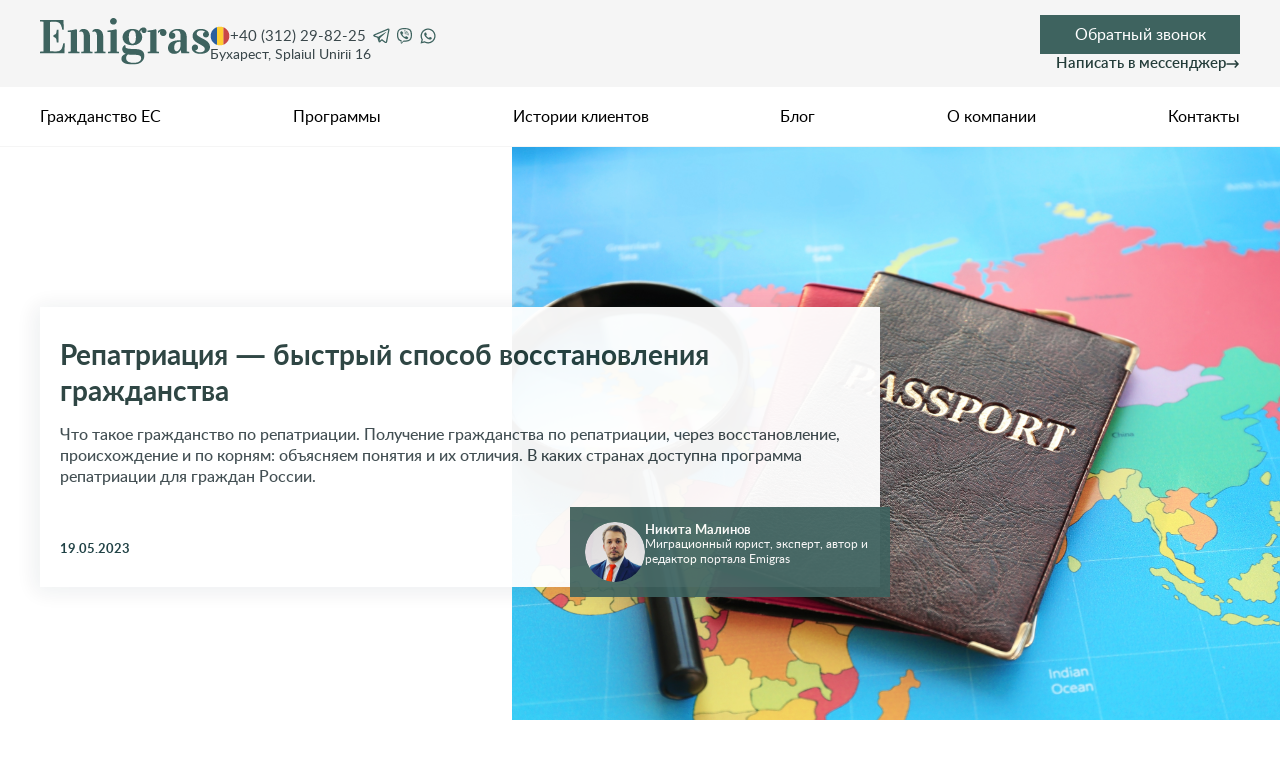

--- FILE ---
content_type: text/html; charset=UTF-8
request_url: https://emigras.ru/evropa/es/grazhdanstvo-po-repatriaczii
body_size: 34386
content:
<!DOCTYPE html>

<html lang="ru" class="desktop landscape">

<head>
  <meta http-equiv="Content-Type" content="text/html; charset=UTF-8">
  <meta http-equiv="X-UA-Compatible" content="IE=edge">
  <meta name="viewport" content="width=device-width, initial-scale=1">
  <link rel="stylesheet" type="text/css" media="all" href="https://emigras.ru/wp-content/themes/Emigras/style.css?ver=42" />
  <link rel="apple-touch-icon" sizes="180x180" href="https://emigras.ru/wp-content/themes/Emigras/favicons/apple-touch-icon.png">
  <link rel="apple-touch-icon-precomposed" sizes="180x180"
    href="https://emigras.ru/wp-content/themes/Emigras/favicons/apple-touch-icon-precomposed.png">
  <link rel="apple-touch-icon" sizes="57x57"
    href="https://emigras.ru/wp-content/themes/Emigras/favicons/apple-touch-icon-57x57.png">
  <link rel="apple-touch-icon-precomposed" sizes="57x57"
    href="https://emigras.ru/wp-content/themes/Emigras/favicons/apple-touch-icon-57x57-precomposed.png">
  <link rel="apple-touch-icon" sizes="60x60"
    href="https://emigras.ru/wp-content/themes/Emigras/favicons/apple-touch-icon-60x60.png">
  <link rel="apple-touch-icon-precomposed" sizes="60x60"
    href="https://emigras.ru/wp-content/themes/Emigras/favicons/apple-touch-icon-60x60-precomposed.png">
  <link rel="apple-touch-icon" sizes="72x72"
    href="https://emigras.ru/wp-content/themes/Emigras/favicons/apple-touch-icon-72x72.png">
  <link rel="apple-touch-icon-precomposed" sizes="72x72"
    href="https://emigras.ru/wp-content/themes/Emigras/favicons/apple-touch-icon-72x72-precomposed.png">
  <link rel="apple-touch-icon" sizes="76x76"
    href="https://emigras.ru/wp-content/themes/Emigras/favicons/apple-touch-icon-76x76.png">
  <link rel="apple-touch-icon-precomposed" sizes="76x76"
    href="https://emigras.ru/wp-content/themes/Emigras/favicons/apple-touch-icon-76x76-precomposed.png">
  <link rel="apple-touch-icon" sizes="114x114"
    href="https://emigras.ru/wp-content/themes/Emigras/favicons/apple-touch-icon-114x114.png">
  <link rel="apple-touch-icon-precomposed" sizes="114x114"
    href="https://emigras.ru/wp-content/themes/Emigras/favicons/apple-touch-icon-114x114-precomposed.png">
  <link rel="apple-touch-icon" sizes="120x120"
    href="https://emigras.ru/wp-content/themes/Emigras/favicons/apple-touch-icon-120x120.png">
  <link rel="apple-touch-icon-precomposed" sizes="120x120"
    href="https://emigras.ru/wp-content/themes/Emigras/favicons/apple-touch-icon-120x120-precomposed.png">
  <link rel="apple-touch-icon" sizes="144x144"
    href="https://emigras.ru/wp-content/themes/Emigras/favicons/apple-touch-icon-144x144.png">
  <link rel="apple-touch-icon-precomposed" sizes="144x144"
    href="https://emigras.ru/wp-content/themes/Emigras/favicons/apple-touch-icon-144x144-precomposed.png">
  <link rel="apple-touch-icon" sizes="152x152"
    href="https://emigras.ru/wp-content/themes/Emigras/favicons/apple-touch-icon-152x152.png">
  <link rel="apple-touch-icon-precomposed" sizes="152x152"
    href="https://emigras.ru/wp-content/themes/Emigras/favicons/apple-touch-icon-152x152-precomposed.png">
  <link rel="apple-touch-icon" sizes="180x180"
    href="https://emigras.ru/wp-content/themes/Emigras/favicons/apple-touch-icon-180x180.png">
  <link rel="apple-touch-icon-precomposed" sizes="180x180"
    href="https://emigras.ru/wp-content/themes/Emigras/favicons/apple-touch-icon-180x180-precomposed.png">
  <link rel="icon" type="image/png" sizes="32x32" href="https://emigras.ru/wp-content/themes/Emigras/favicons/favicon-32x32.png">
  <link rel="icon" type="image/png" sizes="16x16" href="https://emigras.ru/wp-content/themes/Emigras/favicons/favicon-16x16.png">
  <link rel="manifest" href="https://emigras.ru/wp-content/themes/Emigras/favicons/site.webmanifest">
  <link rel="mask-icon" href="https://emigras.ru/wp-content/themes/Emigras/favicons/safari-pinned-tab.svg" color="#5bbad5">
  <meta name="msapplication-TileColor" content="#da532c">
  <meta name="theme-color" content="#ffffff">
  
  	<style>img:is([sizes="auto" i], [sizes^="auto," i]) { contain-intrinsic-size: 3000px 1500px }</style>
	
		<!-- All in One SEO Pro 4.8.8 - aioseo.com -->
		<title>Гражданство по репатриации: что такое гражданство по корням</title>
	<meta name="description" content="Что такое гражданство по репатриации. Получение гражданства по репатриации, через восстановление, происхождение и по корням: объясняем понятия и их отличия. В каких странах доступна программа репатриации для граждан России." />
	<meta name="robots" content="max-snippet:-1, max-image-preview:large, max-video-preview:-1" />
	<meta name="author" content="emigras"/>
	<link rel="canonical" href="https://emigras.ru/evropa/es/grazhdanstvo-po-repatriaczii" />
	<meta name="generator" content="All in One SEO Pro (AIOSEO) 4.8.8" />
		<!-- All in One SEO Pro -->

<style id='global-styles-inline-css' type='text/css'>
:root{--wp--preset--aspect-ratio--square: 1;--wp--preset--aspect-ratio--4-3: 4/3;--wp--preset--aspect-ratio--3-4: 3/4;--wp--preset--aspect-ratio--3-2: 3/2;--wp--preset--aspect-ratio--2-3: 2/3;--wp--preset--aspect-ratio--16-9: 16/9;--wp--preset--aspect-ratio--9-16: 9/16;--wp--preset--color--black: #000000;--wp--preset--color--cyan-bluish-gray: #abb8c3;--wp--preset--color--white: #ffffff;--wp--preset--color--pale-pink: #f78da7;--wp--preset--color--vivid-red: #cf2e2e;--wp--preset--color--luminous-vivid-orange: #ff6900;--wp--preset--color--luminous-vivid-amber: #fcb900;--wp--preset--color--light-green-cyan: #7bdcb5;--wp--preset--color--vivid-green-cyan: #00d084;--wp--preset--color--pale-cyan-blue: #8ed1fc;--wp--preset--color--vivid-cyan-blue: #0693e3;--wp--preset--color--vivid-purple: #9b51e0;--wp--preset--gradient--vivid-cyan-blue-to-vivid-purple: linear-gradient(135deg,rgba(6,147,227,1) 0%,rgb(155,81,224) 100%);--wp--preset--gradient--light-green-cyan-to-vivid-green-cyan: linear-gradient(135deg,rgb(122,220,180) 0%,rgb(0,208,130) 100%);--wp--preset--gradient--luminous-vivid-amber-to-luminous-vivid-orange: linear-gradient(135deg,rgba(252,185,0,1) 0%,rgba(255,105,0,1) 100%);--wp--preset--gradient--luminous-vivid-orange-to-vivid-red: linear-gradient(135deg,rgba(255,105,0,1) 0%,rgb(207,46,46) 100%);--wp--preset--gradient--very-light-gray-to-cyan-bluish-gray: linear-gradient(135deg,rgb(238,238,238) 0%,rgb(169,184,195) 100%);--wp--preset--gradient--cool-to-warm-spectrum: linear-gradient(135deg,rgb(74,234,220) 0%,rgb(151,120,209) 20%,rgb(207,42,186) 40%,rgb(238,44,130) 60%,rgb(251,105,98) 80%,rgb(254,248,76) 100%);--wp--preset--gradient--blush-light-purple: linear-gradient(135deg,rgb(255,206,236) 0%,rgb(152,150,240) 100%);--wp--preset--gradient--blush-bordeaux: linear-gradient(135deg,rgb(254,205,165) 0%,rgb(254,45,45) 50%,rgb(107,0,62) 100%);--wp--preset--gradient--luminous-dusk: linear-gradient(135deg,rgb(255,203,112) 0%,rgb(199,81,192) 50%,rgb(65,88,208) 100%);--wp--preset--gradient--pale-ocean: linear-gradient(135deg,rgb(255,245,203) 0%,rgb(182,227,212) 50%,rgb(51,167,181) 100%);--wp--preset--gradient--electric-grass: linear-gradient(135deg,rgb(202,248,128) 0%,rgb(113,206,126) 100%);--wp--preset--gradient--midnight: linear-gradient(135deg,rgb(2,3,129) 0%,rgb(40,116,252) 100%);--wp--preset--font-size--small: 13px;--wp--preset--font-size--medium: 20px;--wp--preset--font-size--large: 36px;--wp--preset--font-size--x-large: 42px;--wp--preset--spacing--20: 0.44rem;--wp--preset--spacing--30: 0.67rem;--wp--preset--spacing--40: 1rem;--wp--preset--spacing--50: 1.5rem;--wp--preset--spacing--60: 2.25rem;--wp--preset--spacing--70: 3.38rem;--wp--preset--spacing--80: 5.06rem;--wp--preset--shadow--natural: 6px 6px 9px rgba(0, 0, 0, 0.2);--wp--preset--shadow--deep: 12px 12px 50px rgba(0, 0, 0, 0.4);--wp--preset--shadow--sharp: 6px 6px 0px rgba(0, 0, 0, 0.2);--wp--preset--shadow--outlined: 6px 6px 0px -3px rgba(255, 255, 255, 1), 6px 6px rgba(0, 0, 0, 1);--wp--preset--shadow--crisp: 6px 6px 0px rgba(0, 0, 0, 1);}:where(.is-layout-flex){gap: 0.5em;}:where(.is-layout-grid){gap: 0.5em;}body .is-layout-flex{display: flex;}.is-layout-flex{flex-wrap: wrap;align-items: center;}.is-layout-flex > :is(*, div){margin: 0;}body .is-layout-grid{display: grid;}.is-layout-grid > :is(*, div){margin: 0;}:where(.wp-block-columns.is-layout-flex){gap: 2em;}:where(.wp-block-columns.is-layout-grid){gap: 2em;}:where(.wp-block-post-template.is-layout-flex){gap: 1.25em;}:where(.wp-block-post-template.is-layout-grid){gap: 1.25em;}.has-black-color{color: var(--wp--preset--color--black) !important;}.has-cyan-bluish-gray-color{color: var(--wp--preset--color--cyan-bluish-gray) !important;}.has-white-color{color: var(--wp--preset--color--white) !important;}.has-pale-pink-color{color: var(--wp--preset--color--pale-pink) !important;}.has-vivid-red-color{color: var(--wp--preset--color--vivid-red) !important;}.has-luminous-vivid-orange-color{color: var(--wp--preset--color--luminous-vivid-orange) !important;}.has-luminous-vivid-amber-color{color: var(--wp--preset--color--luminous-vivid-amber) !important;}.has-light-green-cyan-color{color: var(--wp--preset--color--light-green-cyan) !important;}.has-vivid-green-cyan-color{color: var(--wp--preset--color--vivid-green-cyan) !important;}.has-pale-cyan-blue-color{color: var(--wp--preset--color--pale-cyan-blue) !important;}.has-vivid-cyan-blue-color{color: var(--wp--preset--color--vivid-cyan-blue) !important;}.has-vivid-purple-color{color: var(--wp--preset--color--vivid-purple) !important;}.has-black-background-color{background-color: var(--wp--preset--color--black) !important;}.has-cyan-bluish-gray-background-color{background-color: var(--wp--preset--color--cyan-bluish-gray) !important;}.has-white-background-color{background-color: var(--wp--preset--color--white) !important;}.has-pale-pink-background-color{background-color: var(--wp--preset--color--pale-pink) !important;}.has-vivid-red-background-color{background-color: var(--wp--preset--color--vivid-red) !important;}.has-luminous-vivid-orange-background-color{background-color: var(--wp--preset--color--luminous-vivid-orange) !important;}.has-luminous-vivid-amber-background-color{background-color: var(--wp--preset--color--luminous-vivid-amber) !important;}.has-light-green-cyan-background-color{background-color: var(--wp--preset--color--light-green-cyan) !important;}.has-vivid-green-cyan-background-color{background-color: var(--wp--preset--color--vivid-green-cyan) !important;}.has-pale-cyan-blue-background-color{background-color: var(--wp--preset--color--pale-cyan-blue) !important;}.has-vivid-cyan-blue-background-color{background-color: var(--wp--preset--color--vivid-cyan-blue) !important;}.has-vivid-purple-background-color{background-color: var(--wp--preset--color--vivid-purple) !important;}.has-black-border-color{border-color: var(--wp--preset--color--black) !important;}.has-cyan-bluish-gray-border-color{border-color: var(--wp--preset--color--cyan-bluish-gray) !important;}.has-white-border-color{border-color: var(--wp--preset--color--white) !important;}.has-pale-pink-border-color{border-color: var(--wp--preset--color--pale-pink) !important;}.has-vivid-red-border-color{border-color: var(--wp--preset--color--vivid-red) !important;}.has-luminous-vivid-orange-border-color{border-color: var(--wp--preset--color--luminous-vivid-orange) !important;}.has-luminous-vivid-amber-border-color{border-color: var(--wp--preset--color--luminous-vivid-amber) !important;}.has-light-green-cyan-border-color{border-color: var(--wp--preset--color--light-green-cyan) !important;}.has-vivid-green-cyan-border-color{border-color: var(--wp--preset--color--vivid-green-cyan) !important;}.has-pale-cyan-blue-border-color{border-color: var(--wp--preset--color--pale-cyan-blue) !important;}.has-vivid-cyan-blue-border-color{border-color: var(--wp--preset--color--vivid-cyan-blue) !important;}.has-vivid-purple-border-color{border-color: var(--wp--preset--color--vivid-purple) !important;}.has-vivid-cyan-blue-to-vivid-purple-gradient-background{background: var(--wp--preset--gradient--vivid-cyan-blue-to-vivid-purple) !important;}.has-light-green-cyan-to-vivid-green-cyan-gradient-background{background: var(--wp--preset--gradient--light-green-cyan-to-vivid-green-cyan) !important;}.has-luminous-vivid-amber-to-luminous-vivid-orange-gradient-background{background: var(--wp--preset--gradient--luminous-vivid-amber-to-luminous-vivid-orange) !important;}.has-luminous-vivid-orange-to-vivid-red-gradient-background{background: var(--wp--preset--gradient--luminous-vivid-orange-to-vivid-red) !important;}.has-very-light-gray-to-cyan-bluish-gray-gradient-background{background: var(--wp--preset--gradient--very-light-gray-to-cyan-bluish-gray) !important;}.has-cool-to-warm-spectrum-gradient-background{background: var(--wp--preset--gradient--cool-to-warm-spectrum) !important;}.has-blush-light-purple-gradient-background{background: var(--wp--preset--gradient--blush-light-purple) !important;}.has-blush-bordeaux-gradient-background{background: var(--wp--preset--gradient--blush-bordeaux) !important;}.has-luminous-dusk-gradient-background{background: var(--wp--preset--gradient--luminous-dusk) !important;}.has-pale-ocean-gradient-background{background: var(--wp--preset--gradient--pale-ocean) !important;}.has-electric-grass-gradient-background{background: var(--wp--preset--gradient--electric-grass) !important;}.has-midnight-gradient-background{background: var(--wp--preset--gradient--midnight) !important;}.has-small-font-size{font-size: var(--wp--preset--font-size--small) !important;}.has-medium-font-size{font-size: var(--wp--preset--font-size--medium) !important;}.has-large-font-size{font-size: var(--wp--preset--font-size--large) !important;}.has-x-large-font-size{font-size: var(--wp--preset--font-size--x-large) !important;}
:where(.wp-block-post-template.is-layout-flex){gap: 1.25em;}:where(.wp-block-post-template.is-layout-grid){gap: 1.25em;}
:where(.wp-block-columns.is-layout-flex){gap: 2em;}:where(.wp-block-columns.is-layout-grid){gap: 2em;}
:root :where(.wp-block-pullquote){font-size: 1.5em;line-height: 1.6;}
</style>
<link rel='stylesheet' id='banner_post-css' href='https://emigras.ru/wp-content/themes/Emigras/block_css/banner_post.css?ver=1753991738' type='text/css' media='all' />
<link rel='stylesheet' id='line_post-css' href='https://emigras.ru/wp-content/themes/Emigras/block_css/line_post.css?ver=1753991738' type='text/css' media='all' />
<link rel='stylesheet' id='sidebar-css' href='https://emigras.ru/wp-content/themes/Emigras/block_css/sidebar.css?ver=1761303814' type='text/css' media='all' />
<link rel='stylesheet' id='single-css' href='https://emigras.ru/wp-content/themes/Emigras/page_css/single.css?ver=1761303814' type='text/css' media='all' />
<link rel="icon" href="https://emigras.ru/wp-content/uploads/2023/07/cropped-favicon-32x32.png" sizes="32x32" />
<link rel="icon" href="https://emigras.ru/wp-content/uploads/2023/07/cropped-favicon-192x192.png" sizes="192x192" />
<link rel="apple-touch-icon" href="https://emigras.ru/wp-content/uploads/2023/07/cropped-favicon-180x180.png" />
<meta name="msapplication-TileImage" content="https://emigras.ru/wp-content/uploads/2023/07/cropped-favicon-270x270.png" />
      <meta property="og:site_name" content="Emigras" />
    <meta property="og:type" content="article" />
    <meta property="og:url" content="https://emigras.ru/evropa/es/grazhdanstvo-po-repatriaczii" />
          <meta property="og:image" content="https://emigras.ru/wp-content/uploads/2023/05/grazhdanstvo-po-repatriaczii-1500x1000.jpg" />
              <meta property="og:description" content="Что такое гражданство по репатриации. Получение гражданства по репатриации, через восстановление, происхождение и по корням: объясняем понятия и их отличия. В каких странах доступна программа репатриации для граждан России." />
      <meta property="og:title" content="Гражданство по репатриации: что такое гражданство по корням" />
    </head>

<body class="wp-singular post-template-default single single-post postid-5741 single-format-standard wp-theme-Emigras">
  <div class="wrapper">
        <div class="header-wrap">
              <div class="header">
        <div class="container">
                      <a href="https://emigras.ru" class="logo logo_all"><img
                src="https://emigras.ru/wp-content/themes/Emigras/images/logo_site.svg" alt="Emigras"></a>
            
                    <div class="header_mob_wrapper_bg">

            <div class="header_mob_wrapper">
              <div class="header_mob_wrapper_title">Свяжитесь с нами!</div>
              <span class="close">
                <img src="https://emigras.ru/wp-content/themes/Emigras/images/icons/close.svg" alt="">
              </span>

                                                    <div class="header_contact_wrapper">
                      <div class="header_contact_tel">
                        <a href="tel:+40312298225">
                          <img src="https://emigras.ru/wp-content/themes/Emigras/images/icons/ro.svg" alt="">
                          +40 (312) 29-82-25                        </a>

                                                                              <a href="https://t.me/emigras_consult" target="_blank" rel="noopener noreferrer">
                              <img src="https://emigras.ru/wp-content/themes/Emigras/images/icons/tg.svg" alt="">
                            </a>
                                                                                                        <a href="viber://chat?number=%2B40733436326" target="_blank" rel="noopener noreferrer">
                              <img src="https://emigras.ru/wp-content/themes/Emigras/images/icons/vb.svg" alt="">
                            </a>
                                                                                                        <a href="https://api.whatsapp.com/send?phone=40720875637" target="_blank" rel="noopener noreferrer">
                              <img src="https://emigras.ru/wp-content/themes/Emigras/images/icons/wa.svg" alt="">
                            </a>
                                                                        </div>
                                              <div class="header_contact_address">Бухарест, Splaiul Unirii 16</div>
                                          </div>
                                
              <!-- Кнопки -->
              <div class="header_btn_wrapper">
                <div onclick="document.location='#main-popup';return false;" class="header_btn">Обратный звонок</div>
                <div class="header_btn_click">Написать в мессенджер</div>
                <div class="header_btn_social">
                                                                                <a href="https://t.me/emigras_consult" target="_blank" rel="noopener noreferrer">
                        <img src="https://emigras.ru/wp-content/themes/Emigras/images/icons/tg.svg" alt="">
                      </a>
                                                                                                    <a href="viber://chat?number=%2B40733436326" target="_blank" rel="noopener noreferrer">
                        <img src="https://emigras.ru/wp-content/themes/Emigras/images/icons/vb.svg" alt="">
                      </a>
                                                                                                    <a href="https://api.whatsapp.com/send?phone=40720875637" target="_blank" rel="noopener noreferrer">
                        <img src="https://emigras.ru/wp-content/themes/Emigras/images/icons/wa.svg" alt="">
                      </a>
                                                      </div>
              </div>
            </div>

          </div>
          <div class="header_mob_btn">
            <div class="header_mob_btn_tel">
              <img src="https://emigras.ru/wp-content/themes/Emigras/images/icons/tel-btn.svg" alt="">
            </div>
            <div onclick="document.location='#main-popup';return false;" class="header_mob_btn_popup">Обратный звонок
            </div>
            <div class="burger">
              <span></span>
            </div>
          </div>
        </div>
      </div>
      <div class="header-menu">
        <div class="container">
          <div class="menu-main-menu-container"><ul id="menu-main-menu" class="menu"><li id="menu-item-3756" class="menu-item menu-item-type-post_type menu-item-object-page menu-item-home menu-item-3756"><a href="https://emigras.ru/">Гражданство ЕС</a></li>
<li id="menu-item-4089" class="menu-item menu-item-type-post_type_archive menu-item-object-programs menu-item-4089"><a href="https://emigras.ru/programs">Программы</a></li>
<li id="menu-item-3758" class="menu-item menu-item-type-post_type_archive menu-item-object-otzyvy menu-item-3758"><a href="https://emigras.ru/otzyvy">Истории клиентов</a></li>
<li id="menu-item-5268" class="menu-item menu-item-type-post_type menu-item-object-page menu-item-5268"><a href="https://emigras.ru/blog">Блог</a></li>
<li id="menu-item-5285" class="menu-item menu-item-type-post_type menu-item-object-page menu-item-5285"><a href="https://emigras.ru/about">О компании</a></li>
<li id="menu-item-5831" class="menu-item menu-item-type-post_type menu-item-object-page menu-item-5831"><a href="https://emigras.ru/contacts">Контакты</a></li>
</ul></div>        </div>
      </div>
          </div>

<div class="main">
  <div class="banner_post">
          <img class="banner_blog_background" src=" https://emigras.ru/wp-content/uploads/2023/05/grazhdanstvo-po-repatriaczii-840x560.jpg"
        srcset="https://emigras.ru/wp-content/uploads/2023/05/grazhdanstvo-po-repatriaczii.jpg 2560w , https://emigras.ru/wp-content/uploads/2023/05/grazhdanstvo-po-repatriaczii-1500x1000.jpg 1199w, https://emigras.ru/wp-content/uploads/2023/05/grazhdanstvo-po-repatriaczii-840x560.jpg 768w"
        alt="Репатриация — быстрый способ восстановления гражданства" sizes="(max-width: 320px) 100px, (max-width: 768px) 200px, 100vw">
        <div class="container">
      <div class="banner_post_wrap">
        <h1>Репатриация — быстрый способ восстановления гражданства</h1>
        <div class="banner_post_description"><p>Что такое гражданство по репатриации. Получение гражданства по репатриации, через восстановление, происхождение и по корням: объясняем понятия и их отличия. В каких странах доступна программа репатриации для граждан России.</p>
</div>
        <div class="banner_post_details">
          <div class="banner_post_data_wrap">
            <div class="banner_post_data"> 19.05.2023</div>
          </div>
          <div class="banner_post_author">
            <img src="https://emigras.ru/wp-content/themes/Emigras/images/nikita-sm.jpg" decoding="async" alt="Никита Малинов">
            <div class="banner_post_author_wrap">
              <a class="banner_post_author_name" href="https://emigras.ru/malinov">Никита Малинов</a>
              <div class="banner_post_author_description">Миграционный юрист, эксперт, автор и редактор портала Emigras
              </div>
            </div>
          </div>
        </div>
      </div>
    </div>
  </div>
  <div class="line_post">
    <div class="container">
      <div class="rating">
        <div class="rating_body">
          <div class="rating_active"></div>
          <div class="rating_items">
            <input aria-label="star rating" type="radio" class="rating_item" name="rating" value="1" />
            <input aria-label="star rating" type="radio" class="rating_item" name="rating" value="2" />
            <input aria-label="star rating" type="radio" class="rating_item" name="rating" value="3" />
            <input aria-label="star rating" type="radio" class="rating_item" name="rating" value="4" />
            <input aria-label="star rating" type="radio" class="rating_item" name="rating" value="5" />
          </div>
        </div>
                          <div class="rating-text">(всего: <span class="rating_count">22</span> <span
              class="rating_declension">голос</span>, в среднем: <span
              class="rating_value">4.9</span> из 5)</div>
              </div>
      <div class="breadcrumbs_wrap">
        <div class="breadcrumbs_title">Навигация:</div>
        <ul class="breadcrumbs">
                    <li><a href="https://emigras.ru/">Emigras</a></li>
                      <li><a
                href="https://emigras.ru/evropa">Европа</a>
            </li>
                                <li><a href="https://emigras.ru/evropa/es">ЕС</a></li>
                                <li><a href="https://emigras.ru/grazhdanstvo">Гражданство</a></li>
                  </ul>
      </div>
    </div>
  </div>
  <div class="blog_post">
    <div class="container">
      <div class="single_content">
                                                <div class="content_list">
                    <div class="contents">
<ol>
<li><a href="#razdel1">Преимущества</a></li>
<li><a href="#razdel2">Основания</a></li>
<li><a href="#razdel3">Процедура</a></li>
<li><a href="#razdel4">Страны</a></li>
<li><a href="#razdel5">Отказ</a></li>
<li><a href="#razdel6">Помощь</a></li>
</ol>
</div>
                  </div>
                                                        <p>Гражданство по репатриации — это возвращение лицу статуса гражданина государства, к которому у него есть территориальная или этническая принадлежность. Получить паспорт могут иностранцы, которые способны предоставить документы с подтверждением наличия корней. Условия и сроки восстановления гражданства определяются законодательством каждого отдельного государства и могут различаться. Наиболее доступным для выходцев из России является оформление паспорта Болгарии, Польши и Румынии.</p>
<p>В данном материале описана процедура получения гражданства по происхождению, перечислены рекомендации, которые помогут исключить отказ, и указано, как получить помощь при прохождении репатриации.</p>
                                                        <!--noindex-->
                  <div class="blog_author_block">
                    <img class="lozad blog_author_block_icon"
                      src="[data-uri]"
                      data-src="https://emigras.ru/wp-content/themes/Emigras/images/Quote.svg" alt="">
                    <div class="blog_author_block_text">
                      Гражданство по происхождению в большинстве получить гораздо проще, чем другими способами (например, по натурализации или за инвестиции). Запишитесь на бесплатную консультацию и наши миграционные специалисты проанализируют вашу родословную, чтобы найти основания для быстрого получения второго паспорта.                    </div>
                    <div onclick="document.location='#main-popup';return false;" class="blog_author_block_btn">Задать вопрос
                    </div>
                    <div class="blog_author_block_wrap">
                      <img class="lozad"
                        src="[data-uri]"
                        data-src="https://emigras.ru/wp-content/themes/Emigras/images/nikita-sm.jpg" alt="Никита Малинов">
                      <div class="blog_author_block_wrapper">
                        <a class="blog_author_block_title" href="https://emigras.ru/malinov">Никита Малинов</a>
                        <div class="blog_author_block_description">Миграционный юрист компании Emigras</div>
                      </div>
                    </div>
                  </div>
                  <!--/noindex-->
                                                        <h2 id="razdel1">Преимущества программ репатриации</h2>
<p>Важным преимуществом программ репатриации является возможность получить гражданство по происхождению в 5–10 раз быстрее, чем при стандартной натурализации. Другие достоинства программы:</p>
<ul>
<li>в некоторых странах на репатриацию имеют право потомки эмигрантов до четвертой степени родства;</li>
<li>во многих государствах кандидату на оформление паспорта по репатриации нет необходимости владеть национальным языком на уровне носителя — достаточно минимальных знаний для прохождения собеседования или принесения присяги;</li>
<li>нередко соискатели могут не отказываться от текущего национального удостоверения личности и иметь второе или двойное гражданство;</li>
<li>во многих странах вместе с заявителем претендовать на ВНЖ или паспорт государства может его семья;</li>
<li>зачастую существует минимальное количество причин для лишения соискателя гражданства, приобретенного по репатриации;</li>
<li>обычно заявитель не обязан проживать на территории государства, в котором он легализируется на основании наличия корней, а также переезжать в него после одобрения запроса;</li>
<li>при получении гражданства по репатриации заявителю нет необходимости делать взносы или инвестировать в экономику страны, гражданином которой он хочет стать, за исключением уплаты государственной пошлины, стоимости изготовления документов.</li>
</ul>
                                                        <!--noindex-->
                  <div class=" conversion_block_first">
                    <img class="lozad" data-src="https://emigras.ru/wp-content/themes/Emigras/images/konv_blok_v_programakh1.jpg"
                      src="[data-uri]"
                      alt="Как стать гражданином Европы и<br> свободно путешествовать по всему миру?">
                    <div class="conversion_block_first_wrap">
                      <div class="conversion_block_first_title">Как стать гражданином Европы и<br> свободно путешествовать по всему миру?</div>
                      <div class="conversion_block_first_description">
                        Свяжитесь с нами для консультации у миграционного юриста</div>
                      <div onclick="return!(document.location='#main-popup')" class="conversion_block_first_btn">Получить
                        консультацию</div>
                    </div>
                  </div>
                  <!--/noindex-->
                                                        <h2 id="razdel2">Что может быть основанием для восстановления гражданства</h2>
<p>Чтобы выбрать способ приобретения гражданства, заявителю необходимо определить имеющиеся у него основания:</p>
<ul>
<li><strong>Территориальная принадлежность.</strong><br />
Если предки соискателя проживали в стране, но при этом не имели ее гражданства, он может претендовать на паспорт этого государства в качестве репатрианта.</li>
<li><strong>Этническое происхождение.</strong><br />
Подать заявление на получение гражданства по корням могут лица, чьи родственники или они сами ранее владели паспортом страны, но утратили статус по определенным причинам.</li>
</ul>
<h2 id="razdel3">Порядок восстановления гражданства по репатриации</h2>
<p>Независимо от выбранной соискателем страны для репатриации, ориентировочный порядок выполнения процедуры следующий:</p>
<ol>
<li><strong>Выбор основания.</strong><br />
Способ восстановления гражданства по корням предполагает, что заинтересованное лицо может предоставить свидетельства о наличии предков, которые проживали на территории или были гражданами определенной страны. Необходимые подтверждения находят как в домашних, так и в государственных архивах. Для эффективного поиска справок и свидетельств соискатель может обратиться за помощью к специалистам по миграционному праву.</li>
<li><strong>Изучение законодательства.</strong><br />
Соискателю следует проверить, позволяют ли имеющиеся корни получить гражданство в конкретном государстве. Иностранец должен соответствовать всем условиям предоставления паспорта. Зачастую от заявителя требуется справка об отсутствии судимости, реже — отказ от гражданства текущего государства. Соискателю следует обратить внимание на срок получения статуса: например, в Болгарии, Польше, Румынии по упрощенной программе он составляет от 12 месяцев.</li>
<li><strong>Подготовка досье.</strong><br />
Соискатель должен подготовить документы, подтверждающие его право на получение гражданства по репатриации (зачастую это свидетельство о рождении или заключении брака). Также заявителю необходимо собрать другие документы в соответствии с требованиями выбранной страны.</li>
<li><strong>Подача заявления.</strong><br />
Чтобы получить гражданство по корням, соискатель может подать запрос в стране проживания, обратившись в диппредставительство выбранного государства, или непосредственно за границей в миграционном департаменте. Зачастую заявление подается лично претендентом на статус.</li>
<li><strong>Ожидание решения комиссии.</strong><br />
Сотрудник консульства или миграционного департамента должен проверить досье соискателя, чтобы убедиться в наличии документов, которые требуются в соответствии с законодательством. После проверки орган уведомит заявителя о том, была ли его заявка одобрена или отклонена.</li>
<li><strong>Уведомление о решении комиссии.</strong><br />
В зависимости от государства, в котором заявитель хочет получить гражданство по происхождению, процедура легализации может отличаться. В ряде государств, таких как Болгария, Польша и Румыния, после решения комиссии иностранец может сразу оформить паспорт. В некоторых странах, например Финляндии, репатрианту сначала предоставляется только ПМЖ, а по истечении определенного срока он может оформить гражданство.</li>
<li><strong>Принесение присяги или прохождение собеседования.</strong><br />
Условием получения паспорта, в зависимости от страны, может быть принесение присяги или прохождение собеседования. Целью проведения интервью при оформлении гражданства по праву происхождения является проверка знания национального языка, культуры, истории государства, выбранного для репатриации.</li>
<li><strong>Приобретение статуса гражданина.</strong><br />
После успешного принесения присяги или прохождения собеседования заявителю выдают сертификат либо свидетельство о гражданстве, на основании которого он может подать запрос на получение паспорта.</li>
</ol>
                                                        <!--noindex-->
                  <div class=" conversion_block_second">
                    <img class="lozad" data-src="https://emigras.ru/wp-content/themes/Emigras/images/photorek.png"
                      src="[data-uri]"
                      alt="Второе европейское гражданство — свобода передвижения доступная гражданам РФ">
                    <div class="conversion_block_second_wrap">
                      <div class="conversion_block_second_title">Второе европейское гражданство — свобода передвижения доступная гражданам РФ</div>
                      <div onclick="return!(document.location='#timing')" class="conversion_block_second_btn">Получить
                        консультацию</div>
                    </div>
                  </div>
                  <!--/noindex-->
                                                        <h2 id="razdel4">Какие страны дают гражданство по происхождению</h2>
<p>Программы, позволяющие получить гражданство по репатриации, работают практически во всех странах мира, за исключением некоторых государств. Ниже представлены наиболее популярные для репатриации страны среди жителей постсоветского пространства. Границы СССР постоянно менялись, что характерно и для соседствующих с ним государств, поэтому многие россияне часто не подозревают о наличии корней. Чтобы проверить собственное происхождение и узнать о возможности репатриации в другие страны, соискателю следует обратиться за помощью к международным специалистам.</p>
<h3>Репатриация в Польшу</h3>
<p>Программа возвращения на родину регулируется законом «О репатриации» от 2000 года и позволяет потомкам выходцев из Республики Польша получать гражданство по корням. Репатриация возможна при условии, что у заявителя есть как минимум один предок до третьей степени родства включительно, имевший польское гражданство. Также соискатель должен доказать свою связь с государством. Важно, чтобы репатриант до 1 января 2001 года постоянно проживал в азиатской части РФ или одной из нижеперечисленных стран:</p>
<ul>
<li>Армения;</li>
<li>Азербайджан;</li>
<li>Грузия;</li>
<li>Казахстан;</li>
<li>Кыргызстан;</li>
<li>Таджикистан;</li>
<li>Туркменистан;</li>
<li>Узбекистан.</li>
</ul>
<p>Общая процедура оформления гражданства через репатриацию в Республику Польша включает следующие этапы:</p>
<ol>
<li>Подготовка досье, подтверждающего происхождение соискателя.</li>
<li>Подача заявления на визу репатрианта в посольство или консульство Польши.</li>
<li>Рассмотрение прошения и передача дела на рассмотрение Министерством внутренних дел и администрации республики.</li>
<li>Выдача визы репатрианта.</li>
<li>Въезд в Польшу — присвоение статуса гражданина происходит при пересечении границы.</li>
<li>Оформление паспорта в Управлении по делам иностранцев республики.</li>
</ol>
<p>Срок рассмотрения заявления на визу составляет 1 день. Разрешение на въезд выдается на год. Прием заявления на оформление статуса является бесплатным, консульский сбор отсутствует. Срок оформления паспорта республики достигает 30 дней, стоимость — примерно от 3 до 30 EUR.</p>
                                                        <!--noindex-->
                  <div class="author_big">
                    <div data-background-image="https://emigras.ru/wp-content/themes/Emigras/images/malinov.png"
                      style="background-image: url([data-uri]);"
                      class="author_big_img lozad"></div>
                    <div class="author_big_content">
                      <div class="author_big_title">Запланировать звонок или встречу в офисе</div>
                      <div class="author_big_line_title">Давайте обсудим детали</div>
                      <div class="author_big_description">Подберем индивидуальное решение, страну и программу иммиграции,
                        сопровождение на всех этапах</div>
                      <div class="author_big_contact">
                                                  <div class="author_big_contact_item">
                                                          <a
                                href="tel:+79251267543">
                                <img class="lozad"
                                  src="[data-uri]"
                                  data-src="https://emigras.ru/wp-content/themes/Emigras/images/icons/ru.svg" alt="">
                                +7 (925) 126-75-43                              </a>
                                                                                      <a class="lozad" target="_blank" href="https://t.me/emigras_consult"
                                rel="noopener noreferrer"
                                data-background-image="https://emigras.ru/wp-content/themes/Emigras/images/icons/tg.svg"></a>
                                                                                      <a class="lozad" target="_blank"
                                href="viber://chat?number=%2B40733436326" rel="noopener noreferrer"
                                data-background-image="https://emigras.ru/wp-content/themes/Emigras/images/icons/vb.svg"></a>
                                                                                      <a class="lozad" target="_blank"
                                href="https://api.whatsapp.com/send?phone=40720875637"
                                rel="noopener noreferrer"
                                data-background-image="https://emigras.ru/wp-content/themes/Emigras/images/icons/wa.svg"></a>
                                                      </div>
                        
                        <div class="author_big_contact_item">
                                                      <a
                              href="tel:+40312298225">
                              <img class="lozad"
                                src="[data-uri]"
                                data-src="https://emigras.ru/wp-content/themes/Emigras/images/icons/ro.svg" alt="">
                              +40 (312) 29-82-25                            </a>
                                                                                <a class="lozad" target="_blank" href="https://t.me/emigras_consult"
                              rel="noopener noreferrer"
                              data-background-image="https://emigras.ru/wp-content/themes/Emigras/images/icons/tg.svg"></a>
                                                                                <a class="lozad" target="_blank"
                              href="viber://chat?number=%2B40733436326" rel="noopener noreferrer"
                              data-background-image="https://emigras.ru/wp-content/themes/Emigras/images/icons/vb.svg"></a>
                                                                                <a class="lozad" target="_blank"
                              href="https://api.whatsapp.com/send?phone=40720875637"
                              rel="noopener noreferrer"
                              data-background-image="https://emigras.ru/wp-content/themes/Emigras/images/icons/wa.svg"></a>
                                                  </div>

                                                  <div class="author_big_contact_item">
                                                          <a
                                href="tel:+380971837992">
                                <img class="lozad"
                                  src="[data-uri]"
                                  data-src="https://emigras.ru/wp-content/themes/Emigras/images/icons/ua.svg" alt="">
                                +38 (097) 183-79-92                              </a>
                                                                                                                                          </div>
                                              </div>
                      <div class="author_big_detail">
                        <a class="author_big_detail_name" href="https://emigras.ru/malinov">Никита Малинов</a>
                        Миграционный Юрист<br> по направлению Европа
                      </div>
                      <div onclick="return!(document.location='#main-popup')" class="author_big_btn">Заказать звонок</div>
                    </div>
                  </div>
                  <!--/noindex-->
                                                        <h3>Гражданство Польши по карте поляка</h3>
<p>Получение статуса гражданина республики на основании <a href="https://emigras.ru/evropa/polsha/karta-polaka">карты поляка</a>, в отличие от репатриации, доступно выходцам из всех стран. Карта предоставляется иностранцу как доказательство его принадлежности к народу страны. Документ не является визой и не позволяет сразу подавать заявление на <a href="https://emigras.ru/evropa/polsha/kak-poluchit-grazhdanstvo-polshi">гражданство республики</a>, но упрощает процедуру въезда в страну и оформления ее паспорта. Подать прошение о предоставлении карты поляка могут лица, которые:</p>
<ul>
<li>способны подтвердить свою связь с государством, владеют польским языком на базовом уровне, знакомы с культурой и обычаями республики;</li>
<li>являются потомками граждан страны или могут предоставить справку от уполномоченной организации польской диаспоры, подтверждающую участие лица в деятельности, направленной на развитие национальной культуры в течение минимум трех последних лет;</li>
<li>имеют возможность подтвердить, что их предки не были репатриированы из республики на территорию бывшего СССР в 1944–1957 годах;</li>
<li>имеют польское происхождение, подтвержденное в соответствии с законодательством республики о репатриации, и могут продемонстрировать как минимум базовое владение национальным языком.</li>
</ul>
<p>Процедура оформления карты поляка включает следующие этапы:</p>
<ol>
<li>Сбор документов для досье и запись на прием в консульство.</li>
<li>Получение карты поляка.</li>
<li>Оформление национальной долгосрочной визы типа D.</li>
<li>Въезд в Польшу и подача заявления на ПМЖ.</li>
<li>Получение статуса гражданина.</li>
</ol>
<p>Решение о выдаче карты поляка принимается в течение 2 месяцев, а заявление на визу обрабатывается от 15 до 30 дней, эти процедуры являются для заявителя полностью бесплатными. Запрос на карту ПМЖ (<a href="https://emigras.ru/evropa/polsha/karta-stalego-pobytu-v-polshe">сталего побыту</a>) рассматривается в течение полугода, стоимость составляет 20 EUR. За решение о признании соискателя гражданином он платит около 45 EUR, срок обработки заявки может составлять от 1 до 3 месяцев.</p>
                                                        <div class="blog_img_wrap">
                                        <img class="lozad blog_img"
                      srcset="[data-uri]"
                      data-srcset="https://emigras.ru/wp-content/uploads/2023/05/pasport-polshi-po-repatriacii-1500x1000.jpg 2000w ,https://emigras.ru/wp-content/uploads/2023/05/pasport-polshi-po-repatriacii-840x560.jpg 1000w"
                      src="https://emigras.ru/wp-content/uploads/2023/05/pasport-polshi-po-repatriacii.jpg"
                      alt="Паспорт Польши">
                  </div>
                                                            <div class="immigrants_read">
                    <div class="immigrants_read_title">
                      <img class="lozad" data-src="https://emigras.ru/wp-content/themes/Emigras/images/icons/immigrants-read.svg"
                        src="[data-uri]" alt="">
                      Что читают иммигранты:
                    </div>
                                          <ul>
                                                  <li>
                            <a href="https://emigras.ru/evropa/es/poluchit-grazhdanstvo-evrosoyuza" target="_blank" rel="noopener noreferrer">Получение гражданства Евросоюза</a>
                          </li>
                                                  <li>
                            <a href="https://emigras.ru/evropa/germaniya/repatriatsiya-v-germaniyu" target="_blank" rel="noopener noreferrer">Репатриация в Германию для этнических немцев и евреев</a>
                          </li>
                                              </ul>
                                                            </div>
                                                        <h3>Гражданство Румынии по репатриации</h3>
<p>В Румынии соискатели могут <a href="https://emigras.ru/evropa/rumyniya/grazhdanstvo-rumynii-dlya-rossiyan">получить гражданство</a> по территориальному признаку и происхождению. Если предки заявителя проживали в границах страны с 1919 по 1940 год и при этом не были ее гражданами, он имеет право на легализацию. Также, согласно закону «О гражданстве» от 1991 года, репатриироваться в государство могут лица, утратившие гражданство Румынии, и их потомки до третьего поколения (правнуки). При наличии оснований для восстановления статуса получить паспорт страны вправе выходцы из любых государств. Программа репатриации наиболее актуальна для граждан России.</p>
<p>Соискателю для получения гражданства по корням необходимо пройти следующие этапы:</p>
<ol>
<li>Поиск архивных документов для досье.</li>
<li>Подача прошения о присвоении статуса в штаб-квартиру Национального управления по вопросам гражданства (ANC) города Бухарест, Яссы, Сучава или Галац.</li>
<li>Рассмотрение заявления специальной Комиссией.</li>
<li>Принесение <a href="https://emigras.ru/evropa/rumyniya/prisyaga-na-rumynskoe-grazhdanstvo">присяги</a> в ANC и получение сертификата о гражданстве.</li>
<li>Оформление <a href="https://emigras.ru/evropa/rumyniya/rumynskij-pasport">румынского паспорта</a>.</li>
</ol>
<p>Законодательством не установлен период принятия решения о присвоении статуса — в течение 5 месяцев после приема заявления от иностранца специальная Комиссия определяет индивидуальный срок рассмотрения ходатайства. Обработка заявки на присвоение статуса гражданина является бесплатной. Стоимость выдачи паспорта для лиц старше 12 лет составляет 52 EUR.</p>
                                                                                                  <div class="review_quote_item">
                        <a class="review_quote_item_title" href="https://emigras.ru/otzyvy/repatriatsiya-v-rumyniyu-polucheniye-rumynskogo-grazhdanstva-pod-klyuch">Отзыв о репатриации в Румынию: кейс получения румынского гражданства «под ключ»</a>
                        <div class="review_quote_item_wrap">
                          <div class="review_quote_item_date_author">
                            <img class="lozad"
                              src="[data-uri]"
                              data-src="https://emigras.ru/wp-content/themes/Emigras/images/icons/quote-date.svg" alt="">
                            06.05.2022                          </div>
                          <div class="review_quote_item_date_author">
                            <img class="lozad"
                              src="[data-uri]"
                              data-src="https://emigras.ru/wp-content/themes/Emigras/images/icons/quote-author.svg" alt="">
                            Юлия Зайцева                          </div>
                        </div>
                        <div class="review_quote_item_description">
                          Отзыв клиента компании Emigras о репатриации в Румынию. В кейсе репатриант описывает весь путь оформления румынского гражданства по репатриации: от подачи документов до получения паспорта гражданина Румынии.                        </div>
                      </div>
                                                                                                                  <h3>Паспорт Болгарии по репатриации</h3>
<p>Согласно закону «О гражданстве» 1999 года, иностранец может <a href="https://emigras.ru/evropa/bolgariya/grazhdanstvo-bolgarii">получить паспорт Болгарии</a> в упрощенном порядке, если как минимум один его предок до третьей степени родства имел соответствующее происхождение. В законодательных актах отсутствуют ограничения касательно гражданства заявителя. Легализоваться в Республике Болгария может выходец из любой страны, если у него есть необходимое для этого основание.</p>
<p>Процедура оформления гражданства в государстве включает такие этапы:</p>
<ol>
<li>Подготовка документов, подтверждающих родственную связь с болгарскими предками.</li>
<li>Подача заявления в Министерство правосудия республики и прохождение собеседования.</li>
<li>Ожидание решения Консультативного совета.</li>
<li>Выдача свидетельства о <a href="https://emigras.ru/evropa/bolgariya/status-protsessa-polucheniya-grazhdanstva-bolgarii">статусе гражданина</a>.</li>
</ol>
<p>Консульский сбор за обработку прошения о репатриации составляет примерно 62–112 EUR, в зависимости от возраста лица и других обстоятельств, а государственная пошлина достигает 15 EUR. Общий срок обработки заявки составляет около года, и еще 30 дней требуется на изготовление и выдачу свидетельства о статусе гражданина — при этом соискателю необходимо уплатить государственную пошлину примерно 25 EUR. Лицо, получившее гражданство через репатриацию, может оформить паспорт Болгарии в период до месяца. Стоимость национального удостоверения личности колеблется примерно от 1 до 46 EUR и зависит от возраста заявителя, срока действия документа, скорости его выдачи.</p>
                                                        <!--noindex-->
                  <div data-background-image="https://emigras.ru/wp-content/themes/Emigras/images/formopen.jpg"
                    style="background-image: url([data-uri]);"
                    class="conversion_block_form lozad">
                    <div class="conversion_block_form_wrap">
                      <div class="conversion_block_form_text">
                        <div class="conversion_block_form_title">Запишитесь на бесплатную<br> консультацию к юристу</div>
                        <div class="conversion_block_form_description">
                          Чтобы решить ваш вопрос в кратчайшие сроки</div>
                      </div>
                      <div class="conversion_block_form_form">
                        <form method="POST" class="srm" action="/justdoit.php" data-mark="first_screen">
                          <label class="name lozad"
                            data-background-image="https://emigras.ru/wp-content/themes/Emigras/images/icons/name.svg">
                            <input type="text" name="name" class="input" placeholder="Ваше Имя">
                            <span class="error-validation"></span>
                          </label>
                          <label class="phone lozad"
                            data-background-image="https://emigras.ru/wp-content/themes/Emigras/images/icons/phone.svg">
                            <input type="tel" name="phone" class="input" placeholder="Ваш телефон"
                              pattern="^\+38\(\d\d\d\)\d\d\d-\d\d-\d\d$">
                            <span class="error-validation"></span>
                          </label>
                          <label class="email lozad"
                            data-background-image="https://emigras.ru/wp-content/themes/Emigras/images/icons/email.svg">
                            <input type="email" name="email" class="input" placeholder="Ваш E-Mail">
                            <span class="error-validation"></span>
                          </label>
                          <input type="hidden" name="description" value="home_topform">
                          <input type="submit" class="sender-form" value="Отправить">
                        </form>
                      </div>
                    </div>
                  </div>
                  <!--/noindex-->
                                                        <h2 id="razdel5">Возможен ли отказ в репатриации</h2>
<p>Соискатель может получить отказ в предоставлении гражданства по репатриации в следующих случаях:</p>
<ul>
<li><strong>Заявитель не соответствует требованиям.</strong><br />
Законодательство каждого государства, которое дает возможность получить паспорт страны по репатриации, предписывает ряд условий для соискателей. Например, заявителю могут отказать в оформлении гражданства, если он представляет опасность для страны, не сдал тест на знание языка и конституции государства, был уличен в нарушении законов. Чтобы избежать отрицательного решения о присвоении статуса, соискателю следует изучить закон выбранного государства и предоставить подтверждение того, что он соответствует всем требованиям.</li>
<li><strong>Недостаточно оснований для репатриации.</strong><br />
Если иностранец желает получить паспорт Болгарии на основании того, что, например, его прапрадед имел гражданство этой страны, он получит отказ: согласно законодательству государства легализоваться могут лишь потомки эмигрантов до третьего колена. Если Комиссия определит, что предоставленные соискателем документы не дают ему права на репатриацию, следует повторить поиск архивных документов или рассмотреть другие варианты для миграции.</li>
<li><strong>Предоставлена ложная информация.</strong><br />
Многие страны требуют от соискателя подписания обязательства о предоставлении только той информации, которая соответствует действительности, а попытка обмана может привести к уголовной ответственности. Чтобы избежать отказа в получении гражданства, репатрианту следует внимательно заполнять заявление.</li>
<li><strong>Неявка соискателя на церемонию принесения присяги.</strong><br />
Во многих странах необходимо, чтобы соискатель принес присягу перед специальной комиссией, после чего ему выдается сертификат о гражданстве. В случае неявки лица на церемонию без уважительных причин решение о предоставлении паспорта может быть отменено. Если у иностранца возникли непредвиденные обстоятельства, из-за которых у него не вышло прибыть в назначенный день для подтверждения своего нового гражданства, он должен уведомить об этом государственный орган и попросить перенести дату принесения присяги.</li>
</ul>
<p>Последствием нелегального въезда или проживания в стране после истечения срока действия документов может быть тюремное заключение или депортация — в зависимости от законодательства государства, в котором было совершено нарушение.</p>
                                                        <!--noindex-->
                  <div class="single_facts">
                    <div class="single_facts_items">
                      <div class="single_facts_item">
                        <div class="single_facts_item_title">2680+</div>
                        Клиентов, иммигрирующих с нашей помощью
                      </div>
                      <span></span>
                      <div class="single_facts_item">
                        <div class="single_facts_item_title">42+</div>
                        Стран мира, куда переехали наши клиенты
                      </div>
                      <span></span>
                      <div class="single_facts_item">
                        <div class="single_facts_item_title">99%</div>
                        Успешных консультаций в области миграции
                      </div>
                      <span></span>
                      <div class="single_facts_item">
                        <div class="single_facts_item_title">15+</div>
                        Лет опита
                      </div>
                    </div>
                    <div class="single_facts_btn_wrap">
                      <div class="single_facts_btn_social">
                        <div class="single_facts_btn_social_body">
                          Написать в мессенджер
                        </div>
                        <div class="single_facts_social">
                                                      <a class="lozad" target="_blank" href="https://t.me/emigras_consult"
                              data-background-image="https://emigras.ru/wp-content/themes/Emigras/images/icons/tg.svg"></a>
                                                                                <a class="lozad" target="_blank"
                              href="viber://chat?number=%2B"
                              data-background-image="https://emigras.ru/wp-content/themes/Emigras/images/icons/vb.svg"></a>
                                                                                <a class="lozad" target="_blank"
                              href="https://api.whatsapp.com/send?phone=40720875637"
                              data-background-image="https://emigras.ru/wp-content/themes/Emigras/images/icons/wa.svg"></a>
                                                  </div>
                      </div>
                      <div onclick="document.location='#timing';return false;ym(74010079,'reachGoal','smBaner');return true;"
                        class="single_facts_btn_pop">Заказать звонок</div>
                    </div>
                  </div>
                  <!--/noindex-->
                                                        <h2 id="razdel6">Помощь в получении гражданства через репатриацию</h2>
<p>Благодаря услугам миграционных юристов соискатель может существенно сократить время подготовки к подаче заявления на репатриацию, чтобы в конечном итоге оформить новое гражданство в более короткий срок.</p>
<p>Юристы помогают с поиском архивных документов, составлением досье, включая легализацию необходимых документов. Специалисты анализируют причины отказа в предоставлении гражданства, чтобы исключить подобную вероятность для клиента. Также юристы по миграции оказывают помощь в решении следующих задач:</p>
<ul>
<li>выбор страны и поиск оснований для получения гражданства по корням, исходя из личной истории клиента;</li>
<li>подготовка к прохождению собеседования или принесению присяги;</li>
<li>поиск возможности сохранить первый паспорт, если законодательство выбранного государства требует, чтобы иностранец от него отказался.</li>
</ul>
                                                  <div class="blog_post_bottom_wrap">
              <div class="blog_post_author">
                <img class="lozad"
                  src="[data-uri]"
                  data-src="https://emigras.ru/wp-content/themes/Emigras/images/nikita-sm.jpg" alt="Никита Малинов">
                <div class="blog_post_author_details">
                  <a class="blog_post_author_name" href="https://emigras.ru/malinov/">Никита Малинов</a>
                  <div class="blog_post_author_description">Миграционный юрист, эксперт,<br> автор и редактор портала
                    Emigras</div>
                </div>
              </div>
                          </div>
            <div class="blog_post_bottom_form">
              <div style="background-image: [data-uri];"
                data-background-image="https://emigras.ru/wp-content/themes/Emigras/images/popup_pic1.jpg"
                class="blog_post_bottom_form_content lozad">
                <div class="blog_post_bottom_form_content_wrap">
                  <div class="blog_post_bottom_form_title">
                    Остались вопросы?
                  </div>
                  <div class="blog_post_bottom_form_description">
                    Оставьте заявку на бесплатную<br> консультацию со специалистом<br> компании Emigras
                  </div>
                  <div class="blog_post_bottom_form_contact">
                                          <a href="tel:+79251267543">
                        <img class="lozad"
                          src="[data-uri]"
                          data-src="https://emigras.ru/wp-content/themes/Emigras/images/icons/ru.svg" alt="">
                        +7 (925) 126-75-43                      </a>
                                                              <a href="tel:+40312298225">
                        <img class="lozad"
                          src="[data-uri]"
                          data-src="https://emigras.ru/wp-content/themes/Emigras/images/icons/ro.svg" alt="">
                        +40 (312) 29-82-25                      </a>
                                                              <a href="tel:+380971837992">
                        <img class="lozad"
                          src="[data-uri]"
                          data-src="https://emigras.ru/wp-content/themes/Emigras/images/icons/ua.svg" alt="">
                        +38 (097) 183-79-92                      </a>
                                      </div>
                </div>
              </div>
              <div class="blog_post_bottom_form_body">
                <form method="POST" class="srm" action="/justdoit.php" data-mark="first_screen">
                  <div class="form_title">Заявка на обратный звонок</div>
                  <label class="name lozad" data-background-image="https://emigras.ru/wp-content/themes/Emigras/images/icons/name.svg">
                    <input type="text" name="name" class="input" placeholder="Ваше Имя">
                    <span class="error-validation"></span>
                  </label>
                  <label class="phone lozad" data-background-image="https://emigras.ru/wp-content/themes/Emigras/images/icons/phone.svg">
                    <input type="tel" name="phone" class="input" placeholder="Ваш телефон"
                      pattern="^\+38\(\d\d\d\)\d\d\d-\d\d-\d\d$">
                    <span class="error-validation"></span>
                  </label>
                  <label class="email lozad" data-background-image="https://emigras.ru/wp-content/themes/Emigras/images/icons/email.svg">
                    <input type="email" name="email" class="input" placeholder="Ваш E-Mail">
                    <span class="error-validation"></span>
                  </label>
                  <input type="hidden" name="description" value="home_topform">
                  <input type="submit" class="sender-form" value="Отправить">
                </form>
              </div>
            </div>
            <div class="blog_comments">
              <div class="btn_show_comments">
                Показать комментарии
              </div>
              <div class="blog_comments_wrap">
                <div class="blog_comments_title">Комментарии (0)</div>
                    <div class="comments-list">
        </div>
                <div class="comments_load_more">
                  Следующие комментарии
                </div>
                <div class="single_comment_form"></div>
                	<div id="respond" class="comment-respond">
		<div id="reply-title" class="comment-reply-title">Оставить комментарий <small><a rel="nofollow" id="cancel-comment-reply-link" href="/evropa/es/grazhdanstvo-po-repatriaczii#respond" style="display:none;">Отменить</a></small></div><form action="https://emigras.ru/wp-comments-post.php" method="post" id="commentform" class="comment-form"><p class="comment-notes"><span id="email-notes">Ваш адрес email не будет опубликован.</span> <span class="required-field-message">Обязательные поля помечены <span class="required">*</span></span></p>
<div class="comment-form-author">
                        <input id="author"   name="author" required  type="text" size="30" />
                        <label for="author"><img class="lozad"  src="[data-uri]" data-src="/wp-content/themes/Emigras/images/account.png" alt="Имя">Введите Имя</label>

                        </div>
<div class="comment-form-email">
                        <input  id="email"     name="email" required type="email" size="30" aria-describedby="email-notes"  pattern="\S+@[a-z]+.[a-z]+"  />
                        <label for="email"><img class="lozad"  src="[data-uri]" data-src="/wp-content/themes/Emigras/images/email.png" alt="Почта">Введите Почту</label>
                        </div>

                    <div class="comment-form-comment">
                    <textarea id="comment" name="comment" cols="45" rows="8"  aria-required="true" required="required"></textarea>
                    <label for="comment"><img class="lozad"  src="[data-uri]" data-src="/wp-content/themes/Emigras/images/text_area.png" alt="отзыв">Ваш комментарий</label>
                    </div><p class="form-submit"><input name="submit" type="submit" id="submit" class="submit" value="Отправить" /> <input type='hidden' name='comment_post_ID' value='5741' id='comment_post_ID' />
<input type='hidden' name='comment_parent' id='comment_parent' value='0' />
</p></form>	</div><!-- #respond -->
	              </div>
            </div>
            <div class='yarpp yarpp-related yarpp-related-website yarpp-template-yarpp-template-post'>

<div class="container">
  <div class="related_posts_title">
    Похожие статьи
  </div>
  <div class="related_posts_items">
                  <div class="related_posts_item">
          <div class="related_posts_item_img">
            <img onclick="window.open('https://emigras.ru/evropa/es/poluchit-grazhdanstvo-evrosoyuza', '_self');return true;" class="lozad"
              src="https://emigras.ru/wp-content/uploads/2021/12/poluchit-grazhdanstvo-evrosoyuza.jpg"
              data-srcset='https://emigras.ru/wp-content/uploads/2021/12/poluchit-grazhdanstvo-evrosoyuza-840x560.jpg'
              srcset="[data-uri]"
              data-src="https://emigras.ru/wp-content/uploads/2021/12/poluchit-grazhdanstvo-evrosoyuza-840x560.jpg"
              alt="Получение гражданства Евросоюза">
            <div class="related_posts_item_tag">
                            <span
                onclick="window.open('https://emigras.ru/evropa/es');return true;">ЕС</span>
               /
                <span
                  onclick="window.open('https://emigras.ru/grazhdanstvo');return true;">Гражданство</span>
                          </div>
          </div>
          <div class="related_posts_item_content">
            <a class="related_posts_item_title" href="https://emigras.ru/evropa/es/poluchit-grazhdanstvo-evrosoyuza" rel="bookmark norewrite"
              title="Получение гражданства Евросоюза">Получение гражданства Евросоюза</a>
            <div class="related_posts_item_wrap">
              <div class="related_posts_item_date_author">
                <img class="lozad" src="[data-uri]"
                  data-src="https://emigras.ru/wp-content/themes/Emigras/images/icons/comment-date.svg" alt="">
                21.06.2024              </div>
              <span></span>
              <div class="related_posts_item_date_author">
                <img class="lozad" src="[data-uri]"
                  data-src="https://emigras.ru/wp-content/themes/Emigras/images/icons/quote-author.svg" alt="">
                Никита Малинов
              </div>
            </div>
          </div>
        </div>
              <div class="related_posts_item">
          <div class="related_posts_item_img">
            <img onclick="window.open('https://emigras.ru/evropa/germaniya/repatriatsiya-v-germaniyu', '_self');return true;" class="lozad"
              src="https://emigras.ru/wp-content/uploads/2022/08/repatriatsiya-v-germaniyu.jpg"
              data-srcset='https://emigras.ru/wp-content/uploads/2022/08/repatriatsiya-v-germaniyu-840x560.jpg'
              srcset="[data-uri]"
              data-src="https://emigras.ru/wp-content/uploads/2022/08/repatriatsiya-v-germaniyu-840x560.jpg"
              alt="Репатриация в Германию для этнических немцев и евреев">
            <div class="related_posts_item_tag">
                            <span
                onclick="window.open('https://emigras.ru/evropa/germaniya');return true;">Германия</span>
               /
                <span
                  onclick="window.open('https://emigras.ru/immigratsiya');return true;">Иммиграция</span>
                          </div>
          </div>
          <div class="related_posts_item_content">
            <a class="related_posts_item_title" href="https://emigras.ru/evropa/germaniya/repatriatsiya-v-germaniyu" rel="bookmark norewrite"
              title="Репатриация в Германию для этнических немцев и евреев">Репатриация в Германию для этнических немцев и евреев</a>
            <div class="related_posts_item_wrap">
              <div class="related_posts_item_date_author">
                <img class="lozad" src="[data-uri]"
                  data-src="https://emigras.ru/wp-content/themes/Emigras/images/icons/comment-date.svg" alt="">
                21.06.2024              </div>
              <span></span>
              <div class="related_posts_item_date_author">
                <img class="lozad" src="[data-uri]"
                  data-src="https://emigras.ru/wp-content/themes/Emigras/images/icons/quote-author.svg" alt="">
                Никита Малинов
              </div>
            </div>
          </div>
        </div>
              <div class="related_posts_item">
          <div class="related_posts_item_img">
            <img onclick="window.open('https://emigras.ru/evropa/es/grazhdanstvo-es-za-investiczii', '_self');return true;" class="lozad"
              src="https://emigras.ru/wp-content/uploads/2023/10/grazhdanstvo-es-za-investiczii.jpg"
              data-srcset='https://emigras.ru/wp-content/uploads/2023/10/grazhdanstvo-es-za-investiczii-840x560.jpg'
              srcset="[data-uri]"
              data-src="https://emigras.ru/wp-content/uploads/2023/10/grazhdanstvo-es-za-investiczii-840x560.jpg"
              alt="Как получить гражданство ЕС через инвестиции">
            <div class="related_posts_item_tag">
                            <span
                onclick="window.open('https://emigras.ru/evropa/es');return true;">ЕС</span>
               /
                <span
                  onclick="window.open('https://emigras.ru/grazhdanstvo');return true;">Гражданство</span>
                          </div>
          </div>
          <div class="related_posts_item_content">
            <a class="related_posts_item_title" href="https://emigras.ru/evropa/es/grazhdanstvo-es-za-investiczii" rel="bookmark norewrite"
              title="Как получить гражданство ЕС через инвестиции">Как получить гражданство ЕС через инвестиции</a>
            <div class="related_posts_item_wrap">
              <div class="related_posts_item_date_author">
                <img class="lozad" src="[data-uri]"
                  data-src="https://emigras.ru/wp-content/themes/Emigras/images/icons/comment-date.svg" alt="">
                31.10.2023              </div>
              <span></span>
              <div class="related_posts_item_date_author">
                <img class="lozad" src="[data-uri]"
                  data-src="https://emigras.ru/wp-content/themes/Emigras/images/icons/quote-author.svg" alt="">
                Никита Малинов
              </div>
            </div>
          </div>
        </div>
              <div class="related_posts_item">
          <div class="related_posts_item_img">
            <img onclick="window.open('https://emigras.ru/evropa/angliya/anglijskoe-grazhdanstvo', '_self');return true;" class="lozad"
              src="https://emigras.ru/wp-content/uploads/2019/03/grazhdanstva-v-anglii.jpg"
              data-srcset='https://emigras.ru/wp-content/uploads/2019/03/grazhdanstva-v-anglii-840x560.jpg'
              srcset="[data-uri]"
              data-src="https://emigras.ru/wp-content/uploads/2019/03/grazhdanstva-v-anglii-840x560.jpg"
              alt="Оформление гражданства в Англии">
            <div class="related_posts_item_tag">
                            <span
                onclick="window.open('https://emigras.ru/evropa/angliya');return true;">Англия</span>
               /
                <span
                  onclick="window.open('https://emigras.ru/grazhdanstvo');return true;">Гражданство</span>
                          </div>
          </div>
          <div class="related_posts_item_content">
            <a class="related_posts_item_title" href="https://emigras.ru/evropa/angliya/anglijskoe-grazhdanstvo" rel="bookmark norewrite"
              title="Оформление гражданства в Англии">Оформление гражданства в Англии</a>
            <div class="related_posts_item_wrap">
              <div class="related_posts_item_date_author">
                <img class="lozad" src="[data-uri]"
                  data-src="https://emigras.ru/wp-content/themes/Emigras/images/icons/comment-date.svg" alt="">
                25.07.2023              </div>
              <span></span>
              <div class="related_posts_item_date_author">
                <img class="lozad" src="[data-uri]"
                  data-src="https://emigras.ru/wp-content/themes/Emigras/images/icons/quote-author.svg" alt="">
                Никита Малинов
              </div>
            </div>
          </div>
        </div>
              <div class="related_posts_item">
          <div class="related_posts_item_img">
            <img onclick="window.open('https://emigras.ru/evropa/polsha/kak-poluchit-grazhdanstvo-polshi', '_self');return true;" class="lozad"
              src="https://emigras.ru/wp-content/uploads/2019/03/pasport-grazhdanstvo-polshi.jpg"
              data-srcset='https://emigras.ru/wp-content/uploads/2019/03/pasport-grazhdanstvo-polshi-840x560.jpg'
              srcset="[data-uri]"
              data-src="https://emigras.ru/wp-content/uploads/2019/03/pasport-grazhdanstvo-polshi-840x560.jpg"
              alt="Получение гражданства Польши">
            <div class="related_posts_item_tag">
                            <span
                onclick="window.open('https://emigras.ru/evropa/polsha');return true;">Польша</span>
               /
                <span
                  onclick="window.open('https://emigras.ru/grazhdanstvo');return true;">Гражданство</span>
                          </div>
          </div>
          <div class="related_posts_item_content">
            <a class="related_posts_item_title" href="https://emigras.ru/evropa/polsha/kak-poluchit-grazhdanstvo-polshi" rel="bookmark norewrite"
              title="Получение гражданства Польши">Получение гражданства Польши</a>
            <div class="related_posts_item_wrap">
              <div class="related_posts_item_date_author">
                <img class="lozad" src="[data-uri]"
                  data-src="https://emigras.ru/wp-content/themes/Emigras/images/icons/comment-date.svg" alt="">
                21.06.2024              </div>
              <span></span>
              <div class="related_posts_item_date_author">
                <img class="lozad" src="[data-uri]"
                  data-src="https://emigras.ru/wp-content/themes/Emigras/images/icons/quote-author.svg" alt="">
                Никита Малинов
              </div>
            </div>
          </div>
        </div>
              <div class="related_posts_item">
          <div class="related_posts_item_img">
            <img onclick="window.open('https://emigras.ru/evropa/islandiya/kak-poluchit-grazhdanstvo-islandii', '_self');return true;" class="lozad"
              src="https://emigras.ru/wp-content/uploads/2023/02/kak-poluchit-grazhdanstvo-islandii.jpg"
              data-srcset='https://emigras.ru/wp-content/uploads/2023/02/kak-poluchit-grazhdanstvo-islandii-840x560.jpg'
              srcset="[data-uri]"
              data-src="https://emigras.ru/wp-content/uploads/2023/02/kak-poluchit-grazhdanstvo-islandii-840x560.jpg"
              alt="Получение гражданства Исландии">
            <div class="related_posts_item_tag">
                            <span
                onclick="window.open('https://emigras.ru/evropa/islandiya');return true;">Исландия</span>
               /
                <span
                  onclick="window.open('https://emigras.ru/grazhdanstvo');return true;">Гражданство</span>
                          </div>
          </div>
          <div class="related_posts_item_content">
            <a class="related_posts_item_title" href="https://emigras.ru/evropa/islandiya/kak-poluchit-grazhdanstvo-islandii" rel="bookmark norewrite"
              title="Получение гражданства Исландии">Получение гражданства Исландии</a>
            <div class="related_posts_item_wrap">
              <div class="related_posts_item_date_author">
                <img class="lozad" src="[data-uri]"
                  data-src="https://emigras.ru/wp-content/themes/Emigras/images/icons/comment-date.svg" alt="">
                04.12.2023              </div>
              <span></span>
              <div class="related_posts_item_date_author">
                <img class="lozad" src="[data-uri]"
                  data-src="https://emigras.ru/wp-content/themes/Emigras/images/icons/quote-author.svg" alt="">
                Никита Малинов
              </div>
            </div>
          </div>
        </div>
            </div>
  <a href="https://emigras.ru/blog" class="related_posts_btn">
    Читать больше новостей
  </a>
</div>
</div>
                </div>
                <div class="sidebar">
  <div class="sidebar_title">
    Популярные программы миграции в Евросоюз
  </div>
  <div class="sidebar_programs_items">
                <div class="sidebar_programs_item">
      <div class="sidebar_programs_img">
        <img onclick="window.open('https://emigras.ru/programs/grazhdanstvo-rumynii-repatriatsiya', '_self');return true;" https://emigras.ru/programs/grazhdanstvo-rumynii-repatriatsiya          class="lozad" src="https://emigras.ru/wp-content/uploads/2021/12/rumynskoye-grazhdanstvo-repatriatsiya.jpg"
          data-srcset='https://emigras.ru/wp-content/uploads/2021/12/rumynskoye-grazhdanstvo-repatriatsiya-840x560.jpg'
          srcset="[data-uri]"
          data-src="https://emigras.ru/wp-content/uploads/2021/12/rumynskoye-grazhdanstvo-repatriatsiya-840x560.jpg"
          alt="Гражданство Румынии по программе репатриации">
                <div class="sidebar_programs_item_popular">
          популярная<br>программа
        </div>
                <div class="sidebar_programs_tag">
                              <span
            onclick="window.open('https://emigras.ru/country/rumyniya', '_self');return true;">Румыния</span>
          /
                              <span
            onclick="window.open('https://emigras.ru/services/bystraya-migratsiya', '_self');return true;">Быстрая миграция</span>
                  </div>
      </div>
      <div class="sidebar_programs_item_content">
        <a href="https://emigras.ru/programs/grazhdanstvo-rumynii-repatriatsiya">Гражданство Румынии по репатриации</a>
                        <p>срок оформления:<span>
            от 12 месяцев</span></p>
                <p>безвизовый въезд:<span>
            182 страны</span></p>
                      </div>
    </div>
        <div class="sidebar_programs_item">
      <div class="sidebar_programs_img">
        <img onclick="window.open('https://emigras.ru/programs/grazhdanstvo-bolgarii-po-proishozhdeniyu', '_self');return true;" https://emigras.ru/programs/grazhdanstvo-bolgarii-po-proishozhdeniyu          class="lozad" src="https://emigras.ru/wp-content/uploads/2021/12/grazhdanstvo-bolgarii-po-proishozhdeniyu.jpg"
          data-srcset='https://emigras.ru/wp-content/uploads/2021/12/grazhdanstvo-bolgarii-po-proishozhdeniyu-840x560.jpg'
          srcset="[data-uri]"
          data-src="https://emigras.ru/wp-content/uploads/2021/12/grazhdanstvo-bolgarii-po-proishozhdeniyu-840x560.jpg"
          alt="Гражданство Болгарии по происхождению для россиян">
                <div class="sidebar_programs_tag">
                              <span
            onclick="window.open('https://emigras.ru/country/bolgariya', '_self');return true;">Болгария</span>
          /
                              <span
            onclick="window.open('https://emigras.ru/services/s-pravom-na-rabotu', '_self');return true;">С правом на работу</span>
                  </div>
      </div>
      <div class="sidebar_programs_item_content">
        <a href="https://emigras.ru/programs/grazhdanstvo-bolgarii-po-proishozhdeniyu">Гражданство Болгарии по ускоренной программе</a>
                        <p>особенность:<span>
            без знания языка</span></p>
                <p>безвизовый въезд:<span>
            170 стран</span></p>
                <p>срок оформления:<span>
            от 12 месяцев</span></p>
                      </div>
    </div>
        <div class="sidebar_programs_item">
      <div class="sidebar_programs_img">
        <img onclick="window.open('https://emigras.ru/programs/vnz-frantsii-dlya-finansovo-nezavisimyh-lits', '_self');return true;" https://emigras.ru/programs/vnz-frantsii-dlya-finansovo-nezavisimyh-lits          class="lozad" src="https://emigras.ru/wp-content/uploads/2021/12/vnz-frantsii-dlya-finansovo-nezavisimyh-lits.jpg"
          data-srcset='https://emigras.ru/wp-content/uploads/2021/12/vnz-frantsii-dlya-finansovo-nezavisimyh-lits-840x560.jpg'
          srcset="[data-uri]"
          data-src="https://emigras.ru/wp-content/uploads/2021/12/vnz-frantsii-dlya-finansovo-nezavisimyh-lits-840x560.jpg"
          alt="Вид на жительство Франции для финансово независимых лиц">
                <div class="sidebar_programs_tag">
                              <span
            onclick="window.open('https://emigras.ru/country/frantsiya', '_self');return true;">Франция</span>
          /
                              <span
            onclick="window.open('https://emigras.ru/services/bystraya-migratsiya', '_self');return true;">Быстрая миграция</span>
                  </div>
      </div>
      <div class="sidebar_programs_item_content">
        <a href="https://emigras.ru/programs/vnz-frantsii-dlya-finansovo-nezavisimyh-lits">ВНЖ Франции для финансово независимых лиц</a>
                        <p>срок оформления:<span>
            2 месяца</span></p>
                <p>гражданство:<span>
            через 5 лет</span></p>
                <p>безвизовый въезд:<span>
            188 стран</span></p>
                      </div>
    </div>
      </div>
        <ul class="sidebar_cat">
    <span class="sidebar_title sidebar_title_mt">
      Иммиграция по странам
    </span>
            <li class="sidebar_cat_wrap ">
      <div class="sidebar_cat_parent sidebar_cat_aziya">
        <div class="sidebar_cat_title">
          Азия <span></span>
        </div>
                <ul class="sidebar_cat_child">
                    <li >
            <span class="lozad" data-background-image="https://emigras.ru/wp-content/uploads/2024/02/flag_of_the_republic_of_abkhazia-2.png"></span>
                        <a href="https://emigras.ru/aziya/abhaziya">
              Абхазия            </a>
                      </li>
                    <li >
            <span class="lozad" data-background-image="https://emigras.ru/wp-content/uploads/2024/02/georgia.png"></span>
                        <a href="https://emigras.ru/aziya/gruziya">
              Грузия            </a>
                      </li>
                    <li >
            <span class="lozad" data-background-image="https://emigras.ru/wp-content/uploads/2024/02/israel.png"></span>
                        <a href="https://emigras.ru/aziya/izrail">
              Израиль            </a>
                      </li>
                    <li >
            <span class="lozad" data-background-image="https://emigras.ru/wp-content/uploads/2024/02/south-korea.png"></span>
                        <a href="https://emigras.ru/aziya/koreya">
              Корея            </a>
                      </li>
                    <li >
            <span class="lozad" data-background-image=""></span>
                        <a href="https://emigras.ru/aziya/kyrghyzstan">
              Кыргызстан            </a>
                      </li>
                    <li >
            <span class="lozad" data-background-image="https://emigras.ru/wp-content/uploads/2024/02/united-arab-emirates.png"></span>
                        <a href="https://emigras.ru/aziya/oae">
              ОАЭ            </a>
                      </li>
                    <li >
            <span class="lozad" data-background-image="https://emigras.ru/wp-content/uploads/2024/02/tajikistan.png"></span>
                        <a href="https://emigras.ru/aziya/tadzhikistan">
              Таджикистан            </a>
                      </li>
                    <li >
            <span class="lozad" data-background-image="https://emigras.ru/wp-content/uploads/2024/02/thailand.png"></span>
                        <a href="https://emigras.ru/aziya/tajland">
              Тайланд            </a>
                      </li>
                    <li >
            <span class="lozad" data-background-image=""></span>
                        <a href="https://emigras.ru/aziya/turkmenistan">
              Туркменистан            </a>
                      </li>
                    <li >
            <span class="lozad" data-background-image="https://emigras.ru/wp-content/uploads/2024/02/turkey.png"></span>
                        <a href="https://emigras.ru/aziya/turtsiya">
              Турция            </a>
                      </li>
                    <li >
            <span class="lozad" data-background-image="https://emigras.ru/wp-content/uploads/2024/02/japan.png"></span>
                        <a href="https://emigras.ru/aziya/yaponiya">
              Япония            </a>
                      </li>
                  </ul>
      </div>
    </li>
            <li class="sidebar_cat_wrap ">
      <div class="sidebar_cat_parent sidebar_cat_amerika">
        <div class="sidebar_cat_title">
          Америка <span></span>
        </div>
                <ul class="sidebar_cat_child">
                    <li >
            <span class="lozad" data-background-image="https://emigras.ru/wp-content/uploads/2024/02/grenada.png"></span>
                        <a href="https://emigras.ru/amerika/grenada">
              Гренада            </a>
                      </li>
                    <li >
            <span class="lozad" data-background-image="https://emigras.ru/wp-content/uploads/2024/02/dominica.png"></span>
                        <a href="https://emigras.ru/amerika/dominika">
              Доминика            </a>
                      </li>
                    <li >
            <span class="lozad" data-background-image="https://emigras.ru/wp-content/uploads/2024/02/dominican-republic.png"></span>
                        <a href="https://emigras.ru/amerika/dominikana">
              Доминикана            </a>
                      </li>
                    <li >
            <span class="lozad" data-background-image="https://emigras.ru/wp-content/uploads/2024/02/canada.png"></span>
                        <a href="https://emigras.ru/amerika/kanada">
              Канада            </a>
                      </li>
                    <li >
            <span class="lozad" data-background-image=""></span>
                        <a href="https://emigras.ru/amerika/meksika">
              Мексика            </a>
                      </li>
                    <li >
            <span class="lozad" data-background-image="https://emigras.ru/wp-content/uploads/2024/02/flag_of_the_united_states-2.png"></span>
                        <a href="https://emigras.ru/amerika/ssha">
              США            </a>
                      </li>
                  </ul>
      </div>
    </li>
            <li class="sidebar_cat_wrap active">
      <div class="sidebar_cat_parent sidebar_cat_evropa">
        <div class="sidebar_cat_title">
          Европа <span></span>
        </div>
                <ul class="sidebar_cat_child">
                    <li >
            <span class="lozad" data-background-image="https://emigras.ru/wp-content/uploads/2024/02/austria.png"></span>
                        <a href="https://emigras.ru/evropa/avstriya">
              Австрия            </a>
                      </li>
                    <li >
            <span class="lozad" data-background-image="https://emigras.ru/wp-content/uploads/2024/02/flag-azerbajdzhanskoj-respubliki.png"></span>
                        <a href="https://emigras.ru/evropa/azerbajdzhan">
              Азербайджан            </a>
                      </li>
                    <li >
            <span class="lozad" data-background-image="https://emigras.ru/wp-content/uploads/2024/02/albania.png"></span>
                        <a href="https://emigras.ru/evropa/albaniya">
              Албания            </a>
                      </li>
                    <li >
            <span class="lozad" data-background-image="https://emigras.ru/wp-content/uploads/2024/02/united-kingdom.png"></span>
                        <a href="https://emigras.ru/evropa/angliya">
              Англия            </a>
                      </li>
                    <li >
            <span class="lozad" data-background-image="https://emigras.ru/wp-content/uploads/2024/02/andorra.png"></span>
                        <a href="https://emigras.ru/evropa/andorra">
              Андорра            </a>
                      </li>
                    <li >
            <span class="lozad" data-background-image="https://emigras.ru/wp-content/uploads/2024/02/armenia.png"></span>
                        <a href="https://emigras.ru/evropa/armeniya">
              Армения            </a>
                      </li>
                    <li >
            <span class="lozad" data-background-image="https://emigras.ru/wp-content/uploads/2024/02/belarus-1.png"></span>
                        <a href="https://emigras.ru/evropa/belarus">
              Беларусь            </a>
                      </li>
                    <li >
            <span class="lozad" data-background-image="https://emigras.ru/wp-content/uploads/2024/02/belgium.png"></span>
                        <a href="https://emigras.ru/evropa/belgiya">
              Бельгия            </a>
                      </li>
                    <li >
            <span class="lozad" data-background-image="https://emigras.ru/wp-content/uploads/2024/02/bulgaria-1-1.png"></span>
                        <a href="https://emigras.ru/evropa/bolgariya">
              Болгария            </a>
                      </li>
                    <li >
            <span class="lozad" data-background-image="https://emigras.ru/wp-content/uploads/2024/02/hungary.png"></span>
                        <a href="https://emigras.ru/evropa/vengriya">
              Венгрия            </a>
                      </li>
                    <li >
            <span class="lozad" data-background-image="https://emigras.ru/wp-content/uploads/2024/02/germany.png"></span>
                        <a href="https://emigras.ru/evropa/germaniya">
              Германия            </a>
                      </li>
                    <li >
            <span class="lozad" data-background-image="https://emigras.ru/wp-content/uploads/2024/02/greece.png"></span>
                        <a href="https://emigras.ru/evropa/gretsiya">
              Греция            </a>
                      </li>
                    <li >
            <span class="lozad" data-background-image="https://emigras.ru/wp-content/uploads/2024/02/denmark.png"></span>
                        <a href="https://emigras.ru/evropa/daniya">
              Дания            </a>
                      </li>
                    <li >
            <span class="lozad" data-background-image="https://emigras.ru/wp-content/uploads/2024/02/frame-3.png"></span>
                        <a href="https://emigras.ru/evropa/es">
              ЕС            </a>
                      </li>
                    <li >
            <span class="lozad" data-background-image="https://emigras.ru/wp-content/uploads/2024/02/ireland.png"></span>
                        <a href="https://emigras.ru/evropa/irlandiya">
              Ирландия            </a>
                      </li>
                    <li >
            <span class="lozad" data-background-image="https://emigras.ru/wp-content/uploads/2024/02/iceland.png"></span>
                        <a href="https://emigras.ru/evropa/islandiya">
              Исландия            </a>
                      </li>
                    <li >
            <span class="lozad" data-background-image="https://emigras.ru/wp-content/uploads/2024/02/spain.png"></span>
                        <a href="https://emigras.ru/evropa/ispaniya">
              Испания            </a>
                      </li>
                    <li >
            <span class="lozad" data-background-image="https://emigras.ru/wp-content/uploads/2024/02/italy.png"></span>
                        <a href="https://emigras.ru/evropa/italiya">
              Италия            </a>
                      </li>
                    <li >
            <span class="lozad" data-background-image="https://emigras.ru/wp-content/uploads/2024/02/kazakhstan.png"></span>
                        <a href="https://emigras.ru/evropa/kazahstan">
              Казахстан            </a>
                      </li>
                    <li >
            <span class="lozad" data-background-image="https://emigras.ru/wp-content/uploads/2024/02/cyprus.png"></span>
                        <a href="https://emigras.ru/evropa/kipr">
              Кипр            </a>
                      </li>
                    <li >
            <span class="lozad" data-background-image="https://emigras.ru/wp-content/uploads/2024/02/latvia.png"></span>
                        <a href="https://emigras.ru/evropa/latviya">
              Латвия            </a>
                      </li>
                    <li >
            <span class="lozad" data-background-image="https://emigras.ru/wp-content/uploads/2024/02/lithuania.png"></span>
                        <a href="https://emigras.ru/evropa/litva">
              Литва            </a>
                      </li>
                    <li >
            <span class="lozad" data-background-image="https://emigras.ru/wp-content/uploads/2024/02/liechtenstein.png"></span>
                        <a href="https://emigras.ru/evropa/lihtenshtejn">
              Лихтенштейн            </a>
                      </li>
                    <li >
            <span class="lozad" data-background-image="https://emigras.ru/wp-content/uploads/2024/02/luxembourg.png"></span>
                        <a href="https://emigras.ru/evropa/lyuksemburg">
              Люксембург            </a>
                      </li>
                    <li >
            <span class="lozad" data-background-image="https://emigras.ru/wp-content/uploads/2024/02/malta.png"></span>
                        <a href="https://emigras.ru/evropa/malta">
              Мальта            </a>
                      </li>
                    <li >
            <span class="lozad" data-background-image="https://emigras.ru/wp-content/uploads/2024/02/moldova.png"></span>
                        <a href="https://emigras.ru/evropa/moldaviya">
              Молдавия            </a>
                      </li>
                    <li >
            <span class="lozad" data-background-image="https://emigras.ru/wp-content/uploads/2024/02/monaco.png"></span>
                        <a href="https://emigras.ru/evropa/monako">
              Монако            </a>
                      </li>
                    <li >
            <span class="lozad" data-background-image="https://emigras.ru/wp-content/uploads/2024/02/frame-15.png"></span>
                        <a href="https://emigras.ru/evropa/niderlandy">
              Нидерланды            </a>
                      </li>
                    <li >
            <span class="lozad" data-background-image="https://emigras.ru/wp-content/uploads/2024/02/norway.png"></span>
                        <a href="https://emigras.ru/evropa/norvegiya">
              Норвегия            </a>
                      </li>
                    <li >
            <span class="lozad" data-background-image="https://emigras.ru/wp-content/uploads/2024/02/poland.png"></span>
                        <a href="https://emigras.ru/evropa/polsha">
              Польша            </a>
                      </li>
                    <li >
            <span class="lozad" data-background-image="https://emigras.ru/wp-content/uploads/2024/02/portugal.png"></span>
                        <a href="https://emigras.ru/evropa/portugaliya">
              Португалия            </a>
                      </li>
                    <li >
            <span class="lozad" data-background-image="https://emigras.ru/wp-content/uploads/2024/02/flag_of_russia-1.png"></span>
                        <a href="https://emigras.ru/evropa/rossiya">
              Россия            </a>
                      </li>
                    <li >
            <span class="lozad" data-background-image="https://emigras.ru/wp-content/uploads/2024/02/romania-1-1.png"></span>
                        <a href="https://emigras.ru/evropa/rumyniya">
              Румыния            </a>
                      </li>
                    <li >
            <span class="lozad" data-background-image="https://emigras.ru/wp-content/uploads/2024/02/san-marino.png"></span>
                        <a href="https://emigras.ru/evropa/san-marino">
              Сан-Марино            </a>
                      </li>
                    <li >
            <span class="lozad" data-background-image="https://emigras.ru/wp-content/uploads/2024/02/serbia.png"></span>
                        <a href="https://emigras.ru/evropa/serbiya">
              Сербия            </a>
                      </li>
                    <li >
            <span class="lozad" data-background-image="https://emigras.ru/wp-content/uploads/2024/02/slovakia.png"></span>
                        <a href="https://emigras.ru/evropa/slovakiya">
              Словакия            </a>
                      </li>
                    <li >
            <span class="lozad" data-background-image="https://emigras.ru/wp-content/uploads/2024/02/slovenia-1.png"></span>
                        <a href="https://emigras.ru/evropa/sloveniya">
              Словения            </a>
                      </li>
                    <li >
            <span class="lozad" data-background-image="https://emigras.ru/wp-content/uploads/2024/02/uzbekistan.png"></span>
                        <a href="https://emigras.ru/evropa/uzbekistan">
              Узбекистан            </a>
                      </li>
                    <li >
            <span class="lozad" data-background-image="https://emigras.ru/wp-content/uploads/2024/02/finland.png"></span>
                        <a href="https://emigras.ru/evropa/finlyandiya">
              Финляндия            </a>
                      </li>
                    <li >
            <span class="lozad" data-background-image="https://emigras.ru/wp-content/uploads/2024/02/france.png"></span>
                        <a href="https://emigras.ru/evropa/frantsiya">
              Франция            </a>
                      </li>
                    <li >
            <span class="lozad" data-background-image="https://emigras.ru/wp-content/uploads/2024/02/croatia.png"></span>
                        <a href="https://emigras.ru/evropa/horvatiya">
              Хорватия            </a>
                      </li>
                    <li >
            <span class="lozad" data-background-image="https://emigras.ru/wp-content/uploads/2024/02/montenegro.png"></span>
                        <a href="https://emigras.ru/evropa/chernogoriya">
              Черногория            </a>
                      </li>
                    <li >
            <span class="lozad" data-background-image="https://emigras.ru/wp-content/uploads/2024/02/czech-republic.png"></span>
                        <a href="https://emigras.ru/evropa/chehiya">
              Чехия            </a>
                      </li>
                    <li >
            <span class="lozad" data-background-image="https://emigras.ru/wp-content/uploads/2024/02/switzerland.png"></span>
                        <a href="https://emigras.ru/evropa/shvejtsariya">
              Швейцария            </a>
                      </li>
                    <li >
            <span class="lozad" data-background-image="https://emigras.ru/wp-content/uploads/2024/02/sweden.png"></span>
                        <a href="https://emigras.ru/evropa/shvetsiya">
              Швеция            </a>
                      </li>
                    <li >
            <span class="lozad" data-background-image="https://emigras.ru/wp-content/uploads/2024/02/estonia.png"></span>
                        <a href="https://emigras.ru/evropa/estoniya">
              Эстония            </a>
                      </li>
                  </ul>
      </div>
    </li>
            <li class="sidebar_cat_wrap ">
      <div class="sidebar_cat_parent sidebar_cat_okeaniya">
        <div class="sidebar_cat_title">
          Океания <span></span>
        </div>
                <ul class="sidebar_cat_child">
                    <li >
            <span class="lozad" data-background-image="https://emigras.ru/wp-content/uploads/2024/02/australia-1.png"></span>
                        <a href="https://emigras.ru/okeaniya/avstraliya">
              Австралия            </a>
                      </li>
                  </ul>
      </div>
    </li>
      </ul>
    
  
    <ul class="sidebar_post_items">
    <div class="sidebar_title sidebar_title_mt">
      Новые публикации
    </div>
            <li>
      <a class="sidebar_post_item_img" href="https://emigras.ru/evropa/armeniya/grazhdanstvo-armenii">
        <img class="lozad" src="https://emigras.ru/wp-content/uploads/2025/12/grazhdanstvo-armenii.jpg"
          data-srcset='https://emigras.ru/wp-content/uploads/2025/12/grazhdanstvo-armenii-840x560.jpg'
          srcset="[data-uri]"
          data-src="https://emigras.ru/wp-content/uploads/2025/12/grazhdanstvo-armenii-840x560.jpg"
          alt="Как получить гражданство Армении">
      </a>
      <div class="sidebar_post_item_wrap">
        <a href="https://emigras.ru/evropa/armeniya/grazhdanstvo-armenii">Как получить гражданство Армении</a>
        <div class="sidebar_post_item_time">
          <img class="lozad" src="[data-uri]"
            data-src="https://emigras.ru/wp-content/themes/Emigras/images/icons/comment-date.svg" alt="">
          15.12.2025        </div>
      </div>
    </li>
            <li>
      <a class="sidebar_post_item_img" href="https://emigras.ru/evropa/bolgariya/kak-pereehat-v-bolgariyu">
        <img class="lozad" src="https://emigras.ru/wp-content/uploads/2025/12/kak-pereehat-v-bolgariyu.jpg"
          data-srcset='https://emigras.ru/wp-content/uploads/2025/12/kak-pereehat-v-bolgariyu-840x560.jpg'
          srcset="[data-uri]"
          data-src="https://emigras.ru/wp-content/uploads/2025/12/kak-pereehat-v-bolgariyu-840x560.jpg"
          alt="Как переехать в Болгарию и получить ПМЖ">
      </a>
      <div class="sidebar_post_item_wrap">
        <a href="https://emigras.ru/evropa/bolgariya/kak-pereehat-v-bolgariyu">Как переехать в Болгарию и получить ПМЖ</a>
        <div class="sidebar_post_item_time">
          <img class="lozad" src="[data-uri]"
            data-src="https://emigras.ru/wp-content/themes/Emigras/images/icons/comment-date.svg" alt="">
          11.12.2025        </div>
      </div>
    </li>
            <li>
      <a class="sidebar_post_item_img" href="https://emigras.ru/evropa/rumyniya/kak-pereehat-v-rumyniyu-na-pmzh">
        <img class="lozad" src="https://emigras.ru/wp-content/uploads/2025/11/pmzh-rumyniyi.jpg"
          data-srcset='https://emigras.ru/wp-content/uploads/2025/11/pmzh-rumyniyi-840x560.jpg'
          srcset="[data-uri]"
          data-src="https://emigras.ru/wp-content/uploads/2025/11/pmzh-rumyniyi-840x560.jpg"
          alt="Как переехать в Румынию на ПМЖ">
      </a>
      <div class="sidebar_post_item_wrap">
        <a href="https://emigras.ru/evropa/rumyniya/kak-pereehat-v-rumyniyu-na-pmzh">Как переехать в Румынию на ПМЖ</a>
        <div class="sidebar_post_item_time">
          <img class="lozad" src="[data-uri]"
            data-src="https://emigras.ru/wp-content/themes/Emigras/images/icons/comment-date.svg" alt="">
          27.11.2025        </div>
      </div>
    </li>
            <li>
      <a class="sidebar_post_item_img" href="https://emigras.ru/evropa/gretsiya/poluchit-pmzh-i-pereehat-v-grecziyu">
        <img class="lozad" src="https://emigras.ru/wp-content/uploads/2025/11/poluchit-pmzh-i-pereehat-v-grecziyu.jpg"
          data-srcset='https://emigras.ru/wp-content/uploads/2025/11/poluchit-pmzh-i-pereehat-v-grecziyu-840x560.jpg'
          srcset="[data-uri]"
          data-src="https://emigras.ru/wp-content/uploads/2025/11/poluchit-pmzh-i-pereehat-v-grecziyu-840x560.jpg"
          alt="Как получить ПМЖ и переехать в Грецию из России">
      </a>
      <div class="sidebar_post_item_wrap">
        <a href="https://emigras.ru/evropa/gretsiya/poluchit-pmzh-i-pereehat-v-grecziyu">Как получить ПМЖ и переехать в Грецию из России</a>
        <div class="sidebar_post_item_time">
          <img class="lozad" src="[data-uri]"
            data-src="https://emigras.ru/wp-content/themes/Emigras/images/icons/comment-date.svg" alt="">
          13.11.2025        </div>
      </div>
    </li>
            <li>
      <a class="sidebar_post_item_img" href="https://emigras.ru/vse-strany/kakie-strany-zapretili-vezd-rossiyanam">
        <img class="lozad" src="https://emigras.ru/wp-content/uploads/2025/10/strany-zapretili-vezd-rossiyanam.jpg"
          data-srcset='https://emigras.ru/wp-content/uploads/2025/10/strany-zapretili-vezd-rossiyanam-840x560.jpg'
          srcset="[data-uri]"
          data-src="https://emigras.ru/wp-content/uploads/2025/10/strany-zapretili-vezd-rossiyanam-840x560.jpg"
          alt="В какие страны запрещен въезд для россиян">
      </a>
      <div class="sidebar_post_item_wrap">
        <a href="https://emigras.ru/vse-strany/kakie-strany-zapretili-vezd-rossiyanam">В какие страны запрещен въезд для россиян</a>
        <div class="sidebar_post_item_time">
          <img class="lozad" src="[data-uri]"
            data-src="https://emigras.ru/wp-content/themes/Emigras/images/icons/comment-date.svg" alt="">
          13.10.2025        </div>
      </div>
    </li>
          </ul>
        <div class="sidebar_form">
    <form method="POST" class="srm" action="/justdoit.php" id="home-topform" data-mark="first_screen">
      <p>Оперативное решение миграционных вопросов</p>
      <label class="name lozad" data-background-image="https://emigras.ru/wp-content/themes/Emigras/images/icons/name.svg">
        <input type="text" name="name" class="input" placeholder="Ваше Имя">
        <span class="error-validation"></span>
      </label>
      <label class="phone lozad" data-background-image="https://emigras.ru/wp-content/themes/Emigras/images/icons/phone.svg">
        <input type="tel" name="phone" class="input" placeholder="Ваш телефон"
          pattern="^\+38\(\d\d\d\)\d\d\d-\d\d-\d\d$">
        <span class="error-validation"></span>
      </label>
      <label class="email lozad" data-background-image="https://emigras.ru/wp-content/themes/Emigras/images/icons/email.svg">
        <input type="email" name="email" class="input" placeholder="Ваш E-Mail">
        <span class="error-validation"></span>
      </label>
      <input type="hidden" name="description" value="home_topform">
      <input type="submit" class="sender-form" value="Связаться с юристом">
    </form>
  </div>
  </div>      </div>
    </div>

  </div>
  <input type="hidden" id="star_post_id" name="star_post_id" value="5741">

  <script>
      </script>

  <script>
    const ratings = document.querySelectorAll('.rating');
    const post_id = document.querySelector('#star_post_id');
    if (ratings.length > 0) {
      initRatings();
    };

    function initRatings() {
      let ratingActive, ratingValue;
      for (let i = 0; i < ratings.length; i++) {
        const rating = ratings[i];
        initRating(rating);
        setRating(rating);
        if (!sessionStorage.getItem(post_id.value)) {
          rating.classList.add('rating_set')
        }
      }

      function initRating(rating) {
        initRatingVars(rating);
        setRatingActiveWidth();
      }

      function initRatingVars(rating) {
        ratingActive = rating.querySelector('.rating_active');
        ratingValue = rating.querySelector('.rating_value');
        ratingCount = rating.querySelector('.rating_count');
      }

      function setRatingActiveWidth(i = ratingValue.innerHTML) {
        const RatingActiveWidth = i / 0.05;
        ratingActive.style.width = `${RatingActiveWidth}%`;
      }

      function setRating(rating) {
        const ratingItems = document.querySelectorAll('.rating_item');
        for (let i = 0; i < ratingItems.length; i++) {
          const ratingItem = ratingItems[i];
          ratingItem.addEventListener('mouseenter', function(e) {
            if (rating.classList.contains('rating_set')) {
              initRatingVars(rating);
              setRatingActiveWidth(ratingItem.value);
            }
          });
          ratingItem.addEventListener('mouseleave', function(e) {
            setRatingActiveWidth();
            if (rating.classList.contains('rating_set')) {
              setRatingActiveWidth();
            }
          });
          ratingItem.addEventListener('click', function(e) {
            initRatingVars(rating);
            let newRatingCount = Number(ratingCount.textContent) + 1;
            let newRatingValue = Number(108) + Number(ratingItem.value);
            const ajax_url = '/wp-admin/admin-ajax.php';
            if (rating.classList.contains('rating_set')) {
              const data = new FormData();
              data.append('id', post_id.value);
              data.append('num', newRatingValue);
              data.append('count', newRatingCount);

              fetch('/wp-admin/admin-ajax.php?action=register_roi_user_action', {
                  method: "POST",
                  body: data
                })
                .then(data => {
                  if (data.ok == true) {
                    sessionStorage.setItem(post_id.value, post_id.value);
                    rating.classList.remove('rating_set');
                    ratingCount.textContent = newRatingCount;
                    ratingValue.textContent = (newRatingValue / newRatingCount).toFixed(1);
                  }
                })
            }
          })
        }
      }
    };
    document.querySelector('.rating_declension').textContent = decOfNum(22, ['голос',
      'голоса', 'голосов'
    ]);

    function decOfNum(number, titles) {
      cases = [2, 0, 1, 1, 1, 2];
      return titles[(number % 100 > 4 && number % 100 < 20) ? 2 : cases[(number % 10 < 5) ? number % 10 : 5]];
    }

    let btn_show_comments = document.querySelector(".btn_show_comments");
    let blog_comments_wrap = document.querySelector(".blog_comments_wrap");
    btn_show_comments.addEventListener('click', function() {
      btn_show_comments.classList.toggle('btn_show_comments_active');
      blog_comments_wrap.classList.toggle('blog_comments_wrap_active');
      if (btn_show_comments.classList.contains('btn_show_comments_active')) {
        btn_show_comments.textContent = 'Скрыть комментарии';
      } else {
        btn_show_comments.textContent = 'Показать комментарии';
      }
    });
    let comment = document.querySelectorAll('.comment');
    let comments_load_more = document.querySelector('.comments_load_more');
    if (comment.length >= 6) {
      comments_load_more.classList.add('comment_load_more_active')
    }
    for (let i = 0; i < comment.length; i++) {
      if (i < 6) {
        comment[i].classList.add('comment_active');
      }
    }
    comments_load_more.addEventListener('click', function() {
      for (let i = 0; i < comment.length; i++) {
        comment[i].classList.add('comment_active');
      }
      comments_load_more.classList.remove('comment_load_more_active');
    })

    window.addEventListener("load", (event) => {
      if (window.location.href.indexOf('#respond') !== -1 || window.location.href.indexOf('#comment') !== -1) {
        btn_show_comments.classList.add('btn_show_comments_active');
        blog_comments_wrap.classList.add('blog_comments_wrap_active');
        btn_show_comments.textContent = 'Скрыть комментарии';
      }
    });

    let author = document.querySelector('#author');
    let comments = document.querySelector('#comment');
    let email = document.querySelector('#email');
    let author_label = document.querySelector('.comment-form-author label');
    let comment_label = document.querySelector('.comment-form-comment label');
    let email_label = document.querySelector('.comment-form-email label');
    if (author_label !== null) {
      hide_label(author, author_label);
    }
    if (comment_label !== null) {
      hide_label(comments, comment_label);
    }
    if (email_label !== null) {
      hide_label(email, email_label);
    }

    function hide_label(a, b) {
      a.addEventListener('focus', function() {
        b.classList.add('label_non_active')
      })
      a.addEventListener('input', function() {
        b.classList.add('label_non_active')
      })
      a.addEventListener('blur', function() {
        if (a.value.length == 0) {
          b.classList.remove('label_non_active')
        }
      })
    }
  </script>
  <script>
                                                                                                                                                                                                                                                                          let single_facts_btn_social = document.querySelector('.single_facts_btn_social');
          let single_facts_social = document.querySelector('.single_facts_social');
          single_facts_btn_social.addEventListener('click', function() {
            single_facts_social.classList.toggle('single_facts_social_active')
          });
                                    const sidebar_cat_wrap = document.querySelectorAll('.sidebar_cat_wrap');
if (sidebar_cat_wrap.length > 0) {
    for (let i = 0; i < sidebar_cat_wrap.length; i++) {
        sidebar_cat_wrap[i].querySelector('span').addEventListener('click', () => {
            for (let a = 0; a < sidebar_cat_wrap.length; a++) {
                sidebar_cat_wrap[a].classList.remove('active');
            }
            sidebar_cat_wrap[i].classList.add('active');
        })
    }
}
  </script>
  <script type="application/ld+json">
    {
      "@context": "https://schema.org",
      "@type": "CreativeWorkSeries",
      "author": {
        "@type": "Person",
        "name": "Emigras"
      },
      "url": "https://emigras.ru/evropa/es/grazhdanstvo-po-repatriaczii",
      "name": "Гражданство по репатриации",
       "aggregateRating": {
        "@type": "AggregateRating",
        "bestRating": "5",
        "ratingCount": "22",
        "ratingValue": "4.9"
      }
    }
  </script>

  <script type="application/ld+json">
    {
      "@context": "https://schema.org",
      "@type": "BreadcrumbList",
      "itemListElement": [{
          "@type": "ListItem",
          "position": 1,
          "item": {
            "@id": "https://emigras.ru",
            "name": "Emigras"
          }
        },
        {
          "@type": "ListItem",
          "position": 2,
          "item": {
            "@id": "https://emigras.ru/evropa",
            "name": "Европа"
          }
        }
        ,
          {
            "@type": "ListItem",
            "position": 3,
            "item": {
              "@id": "https://emigras.ru/evropa/es",
              "name": "ЕС"
            }
          }
                ,
          {
            "@type": "ListItem",
            "position": 4,
            "item": {
              "@id": "https://emigras.ru/grazhdanstvo",
              "name": "Гражданство"
            }
          }
              ]
    }
  </script>

  <script type="application/ld+json">
    {
      "@context": "https://schema.org",
      "@type": "Article",
      "mainEntityOfPage": "https://emigras.ru/evropa/es/grazhdanstvo-po-repatriaczii",
      "datePublished": "2023-05-19T08:45:28+00:00",
      "dateModified": "2023-12-04T14:41:58+00:00",
      "author": {
        "@type": "Person",
        "name": "Никита Малинов",
        "description": "Миграционный юрист, эксперт, автор и редактор портала Emigras",
        "image": "https://emigras.ru/wp-content/themes/Emigras/images/nikita-sm.jpg",
        "sameAs": "https://www.facebook.com/Nikita.Malinov78/",
        "url": "https://emigras.ru/malinov"
      },
      "publisher": {
        "@type": "Organization",
        "name": "Emigras",
        "url": "https://emigras.ru",
        "logo": {
          "@type": "ImageObject",
          "url": "https://emigras.ru/wp-content/themes/Emigras/images/logo_site.svg"
        }
      },
      "headline": "Репатриация — быстрый способ восстановления гражданства",
      "name": "Гражданство по репатриации: что такое гражданство по корням",
      "description": "Что такое гражданство по репатриации. Получение гражданства по репатриации, через восстановление, происхождение и по корням: объясняем понятия и их отличия. В каких странах доступна программа репатриации для граждан России.",
      "image": [
         {
            "@type": "ImageObject",
            "url": "https://emigras.ru/wp-content/uploads/2023/05/pasport-polshi-po-repatriacii.jpg",
            "thumbnail": [
              "https://emigras.ru/wp-content/uploads/2023/05/pasport-polshi-po-repatriacii.jpg",
              "https://emigras.ru/wp-content/uploads/2023/05/pasport-polshi-po-repatriacii-1920x1280.jpg",
              "https://emigras.ru/wp-content/uploads/2023/05/pasport-polshi-po-repatriacii-1500x1000.jpg",
              "https://emigras.ru/wp-content/uploads/2023/05/pasport-polshi-po-repatriacii-840x560.jpg"
            ],
            "name": "Паспорт Польши"
          }
        , {
            "@type": "ImageObject",
            "url": "https://emigras.ru/wp-content/uploads/2023/05/grazhdanstvo-po-repatriaczii.jpg",
            "thumbnail": [
              "https://emigras.ru/wp-content/uploads/2023/05/grazhdanstvo-po-repatriaczii.jpg",
              "https://emigras.ru/wp-content/uploads/2023/05/grazhdanstvo-po-repatriaczii-1920x1280.jpg",
              "https://emigras.ru/wp-content/uploads/2023/05/grazhdanstvo-po-repatriaczii-1500x1000.jpg",
              "https://emigras.ru/wp-content/uploads/2023/05/grazhdanstvo-po-repatriaczii-840x560.jpg"
            ],
            "name": "Гражданство по репатриации"
          }
              ]
    }
  </script>

    <footer>
  <div class="footer">
    <img class="footer_background lozad" alt='Записывайтесь на бесплатную консультацию'
      src="https://emigras.ru/wp-content/themes/Emigras/images/footer_pic1.jpg"
      srcset="[data-uri]"
      data-srcset="https://emigras.ru/wp-content/themes/Emigras/images/footer_pic1.jpg 1920w">
    <div class="footer_container">
      <div
        style="background-image: url([data-uri]);"
        data-background-image="https://emigras.ru/wp-content/themes/Emigras/images/footer_pic1.jpg" class="footer_form lozad">
        <div class="footer_form_title">
          Записывайтесь на бесплатную<br> консультацию юриста для выгодного<br> решения ваших вопросов
        </div>
        <form method="POST" class="srm" action="/justdoit.php" data-mark="first_screen">
          <label class="name lozad" data-background-image="https://emigras.ru/wp-content/themes/Emigras/images/icons/name.svg">
            <input type="text" name="name" class="input" placeholder="Ваше Имя">
            <span class="error-validation"></span>
          </label>
          <label class="phone lozad" data-background-image="https://emigras.ru/wp-content/themes/Emigras/images/icons/phone.svg">
            <input type="tel" name="phone" class="input" placeholder="Ваш телефон"
              pattern="^\+38\(\d\d\d\)\d\d\d-\d\d-\d\d$">
            <span class="error-validation"></span>
          </label>
          <label class="email lozad" data-background-image="https://emigras.ru/wp-content/themes/Emigras/images/icons/email.svg">
            <input type="email" name="email" class="input" placeholder="Ваш E-Mail">
            <span class="error-validation"></span>
          </label>
          <input type="hidden" name="description" value="home_topform">
          <input type="submit" class="sender-form" value="Отправить заявку">
        </form>
      </div>
      <div class="footer_other">
        <div class="footer_menu_items">
          <div class="footer_menu_item">
            <div class="footer_menu_item_title">Популярные страны</div>
            <div class="menu-footer-popular-countries-container"><ul id="menu-footer-popular-countries" class="menu"><li id="menu-item-5505" class="menu-item menu-item-type-taxonomy menu-item-object-category menu-item-5505"><a href="https://emigras.ru/evropa/rumyniya">Румыния</a></li>
<li id="menu-item-5506" class="menu-item menu-item-type-taxonomy menu-item-object-category menu-item-5506"><a href="https://emigras.ru/evropa/frantsiya">Франция</a></li>
<li id="menu-item-5482" class="menu-item menu-item-type-taxonomy menu-item-object-category menu-item-5482"><a href="https://emigras.ru/evropa/bolgariya">Болгария</a></li>
<li id="menu-item-5483" class="menu-item menu-item-type-taxonomy menu-item-object-category menu-item-5483"><a href="https://emigras.ru/evropa/polsha">Польша</a></li>
<li id="menu-item-6863" class="menu-item menu-item-type-taxonomy menu-item-object-category menu-item-6863"><a href="https://emigras.ru/evropa/armeniya">Армения</a></li>
</ul></div>          </div>
          <div class="footer_menu_item">
            <div class="footer_menu_item_title">Категории</div>
            <div class="menu-footer-category-container"><ul id="menu-footer-category" class="menu"><li id="menu-item-6862" class="menu-item menu-item-type-custom menu-item-object-custom menu-item-6862"><a href="https://emigras.ru/grazhdanstvo-rumynii">Гражданство Румынии</a></li>
<li id="menu-item-3421" class="menu-item menu-item-type-custom menu-item-object-custom menu-item-3421"><a href="/grazhdanstvo">Второе гражданство</a></li>
<li id="menu-item-3422" class="menu-item menu-item-type-custom menu-item-object-custom menu-item-3422"><a href="/immigratsiya">Иммиграция</a></li>
<li id="menu-item-3423" class="menu-item menu-item-type-custom menu-item-object-custom menu-item-3423"><a href="/vnzh">ВНЖ</a></li>
<li id="menu-item-3424" class="menu-item menu-item-type-custom menu-item-object-custom menu-item-3424"><a href="/pmzh">ПМЖ</a></li>
</ul></div>          </div>
          <div class="footer_menu_item">
            <div class="footer_menu_item_title">О Компании</div>
            <div class="menu-footer-menu-container"><ul id="menu-footer-menu" class="menu"><li id="menu-item-5486" class="menu-item menu-item-type-post_type menu-item-object-page menu-item-5486"><a href="https://emigras.ru/about">О компании</a></li>
<li id="menu-item-5830" class="menu-item menu-item-type-post_type menu-item-object-page menu-item-5830"><a href="https://emigras.ru/contacts">Контакты</a></li>
<li id="menu-item-5487" class="menu-item menu-item-type-post_type menu-item-object-page menu-item-5487"><a href="https://emigras.ru/konsultaciya">Консультация</a></li>
<li id="menu-item-5488" class="menu-item menu-item-type-post_type_archive menu-item-object-otzyvy menu-item-5488"><a href="https://emigras.ru/otzyvy">Истории клиентов</a></li>
<li id="menu-item-5489" class="menu-item menu-item-type-post_type menu-item-object-page menu-item-privacy-policy menu-item-5489"><a rel="privacy-policy" href="https://emigras.ru/politika-konfidentsialnosti">Политика конфиденциальности</a></li>
<li id="menu-item-5490" class="menu-item menu-item-type-post_type menu-item-object-page menu-item-5490"><a href="https://emigras.ru/otkaz-ot-otvetstvennosti">Дисклеймер</a></li>
<li id="menu-item-5491" class="menu-item menu-item-type-post_type menu-item-object-page menu-item-5491"><a href="https://emigras.ru/oplata">Оплата услуг</a></li>
<li id="menu-item-5492" class="menu-item menu-item-type-post_type menu-item-object-page menu-item-5492"><a href="https://emigras.ru/garantii">Гарантии</a></li>
<li id="menu-item-5503" class="menu-item menu-item-type-post_type menu-item-object-page menu-item-5503"><a href="https://emigras.ru/faq">Вопросы и ответы</a></li>
</ul></div>            <iframe src="https://yandex.ru/sprav/widget/rating-badge/152546795042?type=rating" width="150" height="50"
              frameborder="0"></iframe>
          </div>
        </div>
        <div class="footer_contact">
          <div class="footer_contact_tel">
            <div class="footer_contact_title">Телефоны</div>
                          <a href="tel:+40312298225">
                <img class="lozad"
                  src="[data-uri]"
                  data-src="https://emigras.ru/wp-content/themes/Emigras/images/icons/ro.svg" alt="">
                +40 (312) 29-82-25              </a>
                                  </div>
          <div class="footer_contact_mail">
            <div class="footer_contact_title">E-Mail</div>
                          <span><a
                  href="mailto:info@emigras.ru">info@emigras.ru</a>-
                по общим вопросам</span>
                                      <span><a
                  href="mailto:partners@emigras.ru">partners@emigras.ru</a>-
                для партнеров</span>
                      </div>
          <div class="footer_social">
            <div class="footer_contact_title">Соцсети</div>
                          <a class="lozad" target="_blank" href="https://vk.com/emigras"
                data-background-image="https://emigras.ru/wp-content/themes/Emigras/images/icons/vk.svg"></a>
                                              </div>
        </div>

        <div class="footer_address">
                      <div class="footer_address_eu">
              <div class="footer_address_title">Адрес центрального офиса</div>
              <div class="footer_address_desc">
                <p>Splaiul Unirii 16, București 040035, <br> Румыния Muntenia Business Center</p>
              </div>
            </div>
          
                  </div>


      </div>
    </div>
  </div>
  <div class="copyright">
    <div class="container">
      Emigras, 2005-2026 © Все права защищены RO
    </div>
  </div>
</footer>
<div id="main-popup" class="popup">
  <div class="popup_body">
    <span onclick="document.location='#close';return false;" class="popup_close"></span>
    <div
      style="background-image: url([data-uri]);"
      data-background-image="https://emigras.ru/wp-content/themes/Emigras/images/popman.jpg" class="popup_img lozad">
    </div>
    <div class="popup_form">
      <form method="POST" class="srm" action="/justdoit.php">
        <p>Юридическая поддержка для решения миграционных вопросов любой сложности</p>
        <label class="name lozad" data-background-image="https://emigras.ru/wp-content/themes/Emigras/images/icons/name.svg">
          <input type="text" name="name" class="input" placeholder="Ваше Имя">
          <span class="error-validation"></span>
        </label>
        <label class="phone lozad" data-background-image="https://emigras.ru/wp-content/themes/Emigras/images/icons/phone.svg">
          <input type="tel" name="phone" class="input" placeholder="Ваш телефон"
            pattern="^\+38\(\d\d\d\)\d\d\d-\d\d-\d\d$">
          <span class="error-validation"></span>
        </label>
        <label class="email lozad" data-background-image="https://emigras.ru/wp-content/themes/Emigras/images/icons/email.svg">
          <input type="email" name="email" class="input" placeholder="Ваш E-Mail">
          <span class="error-validation"></span>
        </label>
        <input type="hidden" name="description" value="home_topform">
        <input type="submit" class="sender-form" value="Заказать дзвонок">
      </form>
    </div>
  </div>
</div>
<div id="timing" class="popup">
  <div class="popup_body">
    <a aria-label="popup_close" href="#close" class="popup_close"></a>
    <div
      style="background-image: url([data-uri]);"
      data-background-image="https://emigras.ru/wp-content/themes/Emigras/images/popup_pic2.jpg" class="popup_img lozad">
      <div class="popup_img_line">
        <div class="popup_img_title">Гражданство ЕС</div>
        <div class="popup_img_description">
          Оформление второго паспорта Евросоюза по упрощенной программе для граждан России и других стран СНГ
        </div>
      </div>
    </div>
    <div class="popup_form">
      <form method="POST" class="srm" action="/justdoit.php">
        <p>Заполните заявку на бесплатную консультацию с профильным юристом</p>
        <label class="name lozad" data-background-image="https://emigras.ru/wp-content/themes/Emigras/images/icons/name.svg">
          <input type="text" name="name" class="input" placeholder="Ваше Имя">
          <span class="error-validation"></span>
        </label>
        <label class="phone lozad" data-background-image="https://emigras.ru/wp-content/themes/Emigras/images/icons/phone.svg">
          <input type="tel" name="phone" class="input" placeholder="Ваш телефон"
            pattern="^\+38\(\d\d\d\)\d\d\d-\d\d-\d\d$">
          <span class="error-validation"></span>
        </label>
        <label class="email lozad" data-background-image="https://emigras.ru/wp-content/themes/Emigras/images/icons/email.svg">
          <input type="email" name="email" class="input" placeholder="Ваш E-Mail">
          <span class="error-validation"></span>
        </label>
        <input type="hidden" name="description" value="home_topform">
        <input type="submit" class="sender-form" value="Отправить">
      </form>
    </div>
  </div>
</div>
<div class="widget">
  <div class="widget_body">
    <div class="widget_body_screen_one">
      <div class="widget_body_screen_one_wrap ">
        <div
          style="background-image: url([data-uri]);"
          data-background-image="https://emigras.ru/wp-content/themes/Emigras/images/widget_icon.png" class="widget_logo lozad">
        </div>
        <div class="widget_body_screen_one_title">Напишите нам в чат</div>
        <div class="widget_body_screen_one_description">Специалист Emigras ответит в ближайшее время</div>
        <div class="widget_body_screen_one_social">
                      <a class="lozad" href="https://t.me/emigras_consult" target="_blank"
              rel="noopener noreferrer"
              data-background-image="https://emigras.ru/wp-content/themes/Emigras/images/icons/tg-w.svg"></a>
                                <a class="lozad" href="viber://chat?number=%2B40733436326" target="_blank"
              rel="noopener noreferrer"
              data-background-image="https://emigras.ru/wp-content/themes/Emigras/images/icons/vb-w.svg"></a>
                                <a class="lozad" href="https://api.whatsapp.com/send?phone=40720875637"
              target="_blank" rel="noopener noreferrer"
              data-background-image="https://emigras.ru/wp-content/themes/Emigras/images/icons/wa-w.svg"></a>
                  </div>
      </div>
      <div class="widget_body_screen_one_btn">
        Написать сообщение
      </div>
    </div>
    <div class="widget_body_screen_two">
      <div class="widget_body_screen_two_header">
        <div class="widget_body_screen_two_header_title">Специалист Emigras</div>
        <div class="widget_body_screen_two_header_wrap">
          <div
            style="background-image: url([data-uri]);"
            data-background-image="https://emigras.ru/wp-content/themes/Emigras/images/widget_icon.png"
            class="widget_body_screen_two_header_logo lozad"></div>
          <div class="widget_body_screen_two_header_message">
            Здравствуйте! Ответим на все ваши вопросы.
          </div>
        </div>
      </div>
      <div class="widget_body_screen_two_social">
                  <a class="lozad" href="https://t.me/emigras_consult" target="_blank"
            rel="noopener noreferrer"
            data-background-image="https://emigras.ru/wp-content/themes/Emigras/images/icons/tg-w.svg"></a>
                          <a class="lozad" href="viber://chat?number=%2B40733436326" target="_blank"
            rel="noopener noreferrer"
            data-background-image="https://emigras.ru/wp-content/themes/Emigras/images/icons/vb-w.svg"></a>
                          <a class="lozad" href="https://api.whatsapp.com/send?phone=40720875637"
            target="_blank" rel="noopener noreferrer"
            data-background-image="https://emigras.ru/wp-content/themes/Emigras/images/icons/wa-w.svg"></a>
              </div>
      <div class="widget_body_screen_two_body">
        <div class="widget_body_screen_two_body_title">Чем можем помочь?</div>
        <div class="widget_body_screen_two_body_btn">В какую страну лучше переехать?</div>
        <div class="widget_body_screen_two_body_btn">Какое гражданство порекомендуете оформлять?</div>
        <div class="widget_body_screen_two_body_btn">Где легче получить ВНЖ?</div>
        <div class="widget_body_screen_two_body_btn">Заказать звонок</div>
        <div class="widget_body_screen_two_body_btn">Записаться на консультацию</div>
        <div class="widget_body_screen_two_body_input">
          <input placeholder="Введите сообщение" type="text">
          <div class="widget_body_screen_two_body_input_btn lozad"
            data-background-image="https://emigras.ru/wp-content/themes/Emigras/images/icons/arrow.svg"></div>
        </div>
      </div>
      <div class="widget_body_screen_two_chat">
        <div class="widget_body_screen_two_chat_scroll">
          <div class="widget_body_screen_two_chat_quote">
            <div class="widget_body_screen_two_chat_quote_text"></div>
            <img class="lozad" data-src="https://emigras.ru/wp-content/themes/Emigras/images/icons/w-chat.svg"
              src="[data-uri]" alt="">
          </div>
          <div class="widget_body_screen_two_chat_answer">
            <div class="widget_body_screen_two_chat_answer_title">Специалист Emigras</div>
            <div class="widget_body_screen_two_chat_answer_body">
              <div
                style="background-image: url([data-uri]);"
                data-background-image="https://emigras.ru/wp-content/themes/Emigras/images/widget_icon.png"
                class="widget_body_screen_two_chat_answer_body_img lozad"></div>
              <div class="widget_body_screen_two_chat_quote_answer_text">
                Пожалуйста, представьтесь, чтобы отправить сообщение
                <form method="POST" class="srm widget_srm" action="/justdoit.php">
                  <label>
                    <input type="text" name="name" class="input" placeholder="Введите Имя">
                    <span class="error-validation"></span>
                    <div class="widget_srm_btn">
                      <img class="lozad" data-src="https://emigras.ru/wp-content/themes/Emigras/images/icons/arrow-2.svg"
                        src="[data-uri]" alt="">
                    </div>
                  </label>
                  <label>
                    <input type="tel" name="phone" class="input" placeholder="Ваш телефон">
                    <span class="error-validation"></span>
                    <div class="widget_srm_btn">
                      <img class="lozad" data-src="https://emigras.ru/wp-content/themes/Emigras/images/icons/arrow-2.svg"
                        src="[data-uri]" alt="">
                    </div>
                  </label>
                  <label>
                    <input type="email" name="email" class="input" placeholder="Введите Почту">
                    <span class="error-validation"></span>
                  </label>
                  <input class="widget_srm_description" type="hidden" name="description">
                  <input type="submit" class="sender-form" value="Отправить">
                </form>
              </div>
            </div>
          </div>
        </div>
      </div>
    </div>
    <div class="widget_body_screen_last">
      <div class="widget_body_screen_one_wrap ">
        <div
          style="background-image: url([data-uri]);"
          data-background-image="https://emigras.ru/wp-content/themes/Emigras/images/widget_icon.png" class="widget_logo lozad">
        </div>
        <div class="widget_body_screen_one_title">Ваше сообщение отправлено</div>
        <div class="widget_body_screen_one_description">Специалист Emigras свяжется с вами в ближайшее время</div>
        <div class="widget_body_screen_one_social">
                      <a class="lozad" href="https://t.me/emigras_consult" target="_blank"
              rel="noopener noreferrer"
              data-background-image="https://emigras.ru/wp-content/themes/Emigras/images/icons/tg-w.svg"></a>
                                <a class="lozad" href="viber://chat?number=%2B40733436326" target="_blank"
              rel="noopener noreferrer"
              data-background-image="https://emigras.ru/wp-content/themes/Emigras/images/icons/vb-w.svg"></a>
                                <a class="lozad" href="https://api.whatsapp.com/send?phone=40720875637"
              target="_blank" rel="noopener noreferrer"
              data-background-image="https://emigras.ru/wp-content/themes/Emigras/images/icons/wa-w.svg"></a>
                  </div>
      </div>
      <div class="widget_body_screen_last_btn">
        Договорились
      </div>
    </div>
    <div class="widget_load ">
      <div
        style="background-image: url([data-uri]);"
        data-background-image="https://emigras.ru/wp-content/themes/Emigras/images/widget_icon.png"
        class="widget_load_logo lozad"></div>
      <span>Отправка сообщения</span>
    </div>
  </div>
  <div class="widget_btn">
    <div class="widget_btn_open lozad"
      data-background-image="https://emigras.ru/wp-content/themes/Emigras/images/icons/w-open.svg"></div>
    <div class="widget_btn_close lozad"
      data-background-image="https://emigras.ru/wp-content/themes/Emigras/images/icons/w-close.svg"></div>
  </div>
</div>
<script>
  if (document.location.href.indexOf('thank-you-email') == -1) {
    const widget = document.querySelector('.widget');
    document.querySelector('.widget_btn').addEventListener('click', function() {
      widget.classList.toggle('widget_open');
      if (widget.classList.contains('widget_last_screen')) {
        widget.classList.remove('widget_open', 'widget_last_screen');
        document.querySelector('.widget_srm .sender-form').classList.remove('widget_srm_active');
        for (let i = 0; i < document.querySelectorAll('.widget_srm label').length; i++) {
          document.querySelectorAll('.widget_srm label')[i].classList.remove('widget_srm_active');
        }
        for (let i = 0; i < document.querySelectorAll('.widget_srm_btn ').length; i++) {
          document.querySelectorAll('.widget_srm_btn ')[i].classList.remove('widget_srm_btn_none');
        }
      }
    })
    document.querySelector('.widget_body_screen_one_btn').addEventListener('click', function() {
      widget.classList.add('widget_screen_load');
      setTimeout(remove_class, 1000)
      setTimeout(add_class, 1000)
    })
    for (let i = 0; i < document.querySelectorAll('.widget_body_screen_two_body_btn').length; i++) {
      document.querySelectorAll('.widget_body_screen_two_body_btn')[i].addEventListener('click', function() {
        widget.classList.add('widget_chat');
        document.querySelector('.widget_body_screen_two_chat_quote_text').textContent = document.querySelectorAll(
          '.widget_body_screen_two_body_btn')[i].textContent;
        document.querySelector('.widget_srm_description').value = document.querySelectorAll(
          '.widget_body_screen_two_body_btn')[i].textContent;
      })
    }
    document.querySelector('.widget_body_screen_two_body_input_btn').addEventListener('click', function() {
      if (document.querySelector('.widget_body_screen_two_body_input input').value.length > 0) {
        widget.classList.add('widget_chat');
        document.querySelector('.widget_body_screen_two_chat_quote_text').textContent = document.querySelector(
          '.widget_body_screen_two_body_input input').value;
        document.querySelector('.widget_srm_description').value = document.querySelector(
          '.widget_body_screen_two_body_input input').value;
      }
    })

    for (let i = 0; i < document.querySelectorAll('.widget_srm_btn').length; i++) {
      document.querySelectorAll('.widget_srm_btn')[i].addEventListener('click', function() {
        document.querySelector('.widget_srm .sender-form').click();
        if ((document.querySelectorAll('.widget_srm_btn').length - 1) == i) {
          document.querySelectorAll('.widget_srm label')[2].classList.add('widget_error_none');
        }
      })
    }
    document.querySelector('.widget_srm .sender-form').addEventListener('click', function() {
      document.querySelectorAll('.widget_srm label')[2].classList.remove('widget_error_none');
    })
    document.querySelector('.widget_body_screen_last_btn').addEventListener('click', function() {
      widget.classList.remove('widget_open', 'widget_last_screen');
      document.querySelector('.widget_srm .sender-form').classList.remove('widget_srm_active');
      for (let i = 0; i < document.querySelectorAll('.widget_srm label').length; i++) {
        document.querySelectorAll('.widget_srm label')[i].classList.remove('widget_srm_active');
      }
      for (let i = 0; i < document.querySelectorAll('.widget_srm_btn ').length; i++) {
        document.querySelectorAll('.widget_srm_btn ')[i].classList.remove('widget_srm_btn_none');
      }
    })

    for (let i = 0; i < document.querySelectorAll('.widget_srm label input').length; i++) {
      document.querySelectorAll('.widget_srm label input')[i].addEventListener('input', function() {
        document.querySelectorAll('.widget_srm label')[i].classList.remove('widget_error_none', 'widget_error')
      })
    }

    function remove_class() {
      document.querySelector('.widget').classList.remove('widget_screen_load');
    }

    function add_class() {
      document.querySelector('.widget').classList.add('widget_screen_two');
    }
    setTimeout(set_time, 10000, '.widget_btn', 'widget_btn_active');
    // setTimeout(set_time, 20000, '.widget', 'widget_open');

    function set_time(a, b) {
      document.querySelector(a).classList.add(b);
    }
  }
</script></div>
<script src="https://emigras.ru/wp-content/themes/Emigras/js/lozad.min.js"></script>
<script>
  let allreadyCalled = false;

  function script01() {
    if (!allreadyCalled) {
      allreadyCalled = true;
      var script = document.createElement("SCRIPT"),
        head = document.getElementsByTagName("head")[0];
      script.type = "text/javascript";
      script.src = 'https://ajax.googleapis.com/ajax/libs/jquery/3.5.1/jquery.min.js';
      script.async = false;
      head.appendChild(script);
      (function(w, d, s, l, i) {
        w[l] = w[l] || [];
        w[l].push({
          'gtm.start': new Date().getTime(),
          event: 'gtm.js'
        });
        var f = d.getElementsByTagName(s)[0],
          j = d.createElement(s),
          dl = l != 'dataLayer' ? '&l=' + l : '';
        j.async = true;
        j.src =
          'https://www.googletagmanager.com/gtm.js?id=' + i + dl;
        f.parentNode.insertBefore(j, f);
      })(window, document, 'script', 'dataLayer', 'GTM-KP2T252');
      setTimeout(script02, 500);
    }
  };
</script>
<script>
  window.addEventListener('scroll', function() {
    script01();
  })
  setTimeout(script01, 3000);
</script>
<script>
  function script02() {
    var script = document.createElement("SCRIPT"),
      head = document.getElementsByTagName("head")[0];
    script.type = "text/javascript";
    script.src = 'https://emigras.ru/wp-content/themes/Emigras/js/iptelmask.js?ver=2';
    script.async = false;
    head.appendChild(script);
    var script = document.createElement("SCRIPT"),
      head = document.getElementsByTagName("head")[0];
    script.type = "text/javascript";
    script.src = "https://emigras.ru/wp-content/themes/Emigras/js/script.js";
    script.async = false;
    head.appendChild(script);
  };
</script>
<script
  src="https://emigras.ru/wp-content/themes/Emigras/js/first.js?ver=1760972557">
</script>
<script type="speculationrules">
{"prefetch":[{"source":"document","where":{"and":[{"href_matches":"\/*"},{"not":{"href_matches":["\/wp-*.php","\/wp-admin\/*","\/wp-content\/uploads\/*","\/wp-content\/*","\/wp-content\/plugins\/*","\/wp-content\/themes\/Emigras\/*","\/*\\?(.+)"]}},{"not":{"selector_matches":"a[rel~=\"nofollow\"]"}},{"not":{"selector_matches":".no-prefetch, .no-prefetch a"}}]},"eagerness":"conservative"}]}
</script>
<link rel='stylesheet' id='yarppRelatedCss-css' href='https://emigras.ru/wp-content/plugins/yet-another-related-posts-plugin/style/related.css?ver=5.30.11' type='text/css' media='all' />


--- FILE ---
content_type: text/css
request_url: https://emigras.ru/wp-content/themes/Emigras/block_css/banner_post.css?ver=1753991738
body_size: 572
content:
.banner_post {
  width: 100%;
  padding: 0 15px;
  position: relative;
  min-height: 600px;
}
.banner_blog_background {
  width: 60%;
  height: 100%;
  position: absolute;
  object-fit: cover;
  z-index: -1;
  right: 0;
}
.banner_post h1 {
  font-weight: 700;
  font-size: calc(22px + 10 * ((100vw - 370px) / (1920 - 370)));
  line-height: 130%;
  color: #243d3a;
  margin-bottom: 15px;
}
.banner_post .container {
  padding: 160px 0 100px;
  display: flex;
  align-items: flex-start;
  justify-content: flex-start;
}
.banner_post_wrap {
  background: white;
  opacity: 0.95;
  -webkit-box-shadow: -2px 2px 22px 4px rgba(34, 60, 80, 0.08);
  -moz-box-shadow: -2px 2px 22px 4px rgba(34, 60, 80, 0.08);
  box-shadow: -2px 2px 22px 4px rgba(34, 60, 80, 0.08);
  padding: 30px 20px;
  width: 100%;
  position: relative;
  width: 70%;
}
.banner_post_description {
  font-weight: 500;
  font-size: calc(15px + 1 * ((100vw - 370px) / (1920 - 370)));
  line-height: 140%;
  color: #39464a;
  margin-bottom: 20px;
}
.banner_post_details {
  display: flex;
  align-items: flex-end;
  justify-content: space-between;
}
.banner_post_data {
  font-weight: 700;
  font-size: calc(12px + 2 * ((100vw - 370px) / (1920 - 370)));
  line-height: 17px;
  color: #15383c;
}
.banner_post_author {
  display: flex;
  justify-content: center;
  margin-bottom: -40px;
  margin-right: -30px;
  background-color: rgba(62, 99, 95, 0.95);
  padding: 15px;
  gap: 15px;
  width: 100%;
  max-width: 320px;
}
.banner_post_author img {
  width: 60px;
  height: 60px;
  object-fit: cover;
  border-radius: 50%;
}
.banner_post_author_wrap {
  display: flex;
  flex-direction: column;
  gap: 5px;
}
.banner_post_author_name {
  font-weight: 700;
  font-size: calc(12px + 2 * ((100vw - 370px) / (1920 - 370)));
  line-height: 120%;
  color: white;
}
.banner_post_author_description {
  font-weight: 400;
  font-size: calc(11px + 1 * ((100vw - 370px) / (1920 - 370)));
  line-height: 130%;
  color: white;
}
@media screen and (max-width: 1200px) {
  .banner_post {
    min-height: 500px;
  }
}
@media screen and (max-width: 1000px) {
  .banner_post_wrap {
    width: 60%;
  }
}
@media screen and (max-width: 900px) {
  .banner_post_author {
    padding: 10px;
    max-width: 300px;
  }
  .banner_post_data {
    text-align: center;
  }
}
@media screen and (max-width: 750px) {
  .banner_blog_background {
    width: 100%;
  }
  .banner_post_wrap {
    width: 100%;
    max-width: 600px;
  }
  .banner_post .container {
    padding: 130px 0 40px 0;
  }
  .banner_post {
    min-height: auto;
  }
  .banner_post_author {
    margin: 0 -15px;
    width: calc(100% + 30px);
    max-width: calc(100% + 30px);
  }
  .banner_post_details {
    flex-direction: column;
  }
  .banner_post_wrap {
    padding: 25px 15px 0 15px;
  }
  .banner_post_details {
    align-items: flex-start;
  }
  .banner_post_author {
    margin-top: 20px;
  }
}


--- FILE ---
content_type: text/css
request_url: https://emigras.ru/wp-content/themes/Emigras/block_css/line_post.css?ver=1753991738
body_size: 374
content:
.rating {
  display: flex;
  align-items: flex-start;
  flex-direction: column;
  line-height: 0.75;
  font-size: 40px;
  gap: 5px;
  width: fit-content;
}

.rating_body {
  position: relative;
  width: fit-content;
}

.rating_body::before {
  content: "★★★★★";
  display: block;
  font-size: 30px;
  color: #e7ceb1;
  line-height: 1;
}

.rating_active {
  position: absolute;
  width: 90%;
  height: 100%;
  top: 0;
  left: 0;
  overflow: hidden;
}

.rating_active::before {
  line-height: 1;
  content: "★★★★★";
  position: absolute;
  width: 100%;
  height: 100%;
  top: 0;
  left: 0;
  color: #ab885d;
  font-size: 30px;
}

.rating_items {
  display: flex;
  position: absolute;
  width: 100%;
  height: 100%;
  top: 0;
  left: 0;
}

.rating_item {
  flex: 0 0 20%;
  height: 100%;
  opacity: 0;
  cursor: pointer;
}

.rating-text {
  font-size: 12px;
  line-height: 1.5;
  color: #fff;
}

.line_post {
  width: 100%;
  background-color: #3e635f;
  padding: 0 15px;
}
.line_post .container {
  padding: 15px 0;
  display: flex;
  align-items: center;
  gap: 10%;
}
.breadcrumbs {
  display: flex;
  align-items: center;
  justify-content: center;
  list-style: none;
  gap: 15px;
}
.breadcrumbs li a {
  font-weight: 600;
  font-size: 15px;
  font-size: calc(13px + 2 * ((100vw - 370px) / (1920 - 370)));
  color: white;
  text-decoration: none;
}
.breadcrumbs li {
  position: relative;
}
.breadcrumbs li::after {
  content: "|";
  position: absolute;
  font-size: 15px;
  color: white;
  font-weight: 600;
  right: -10px;
}
.breadcrumbs li:last-of-type:after {
  display: none;
}
.breadcrumbs_wrap {
  display: flex;
  flex-direction: column;
  align-items: flex-start;
  justify-content: center;
}
.breadcrumbs_title {
  font-weight: 700;
  font-size: 14px;
  color: #ffffff8c;
  margin-bottom: 6px;
}
@media screen and (max-width: 800px) {
  .line_post .container {
    justify-content: space-between;
  }
}


--- FILE ---
content_type: text/css
request_url: https://emigras.ru/wp-content/themes/Emigras/block_css/sidebar.css?ver=1761303814
body_size: 1652
content:
.wrapper {
  overflow: inherit;
}

.sidebar {
  width: 100%;
  max-width: 280px;
  padding: 0;
  display: flex;
  flex-direction: column;
  padding: 60px 0;
}

.sidebar_title {
  font-weight: 700;
  font-size: 18px;
  line-height: 140%;
  text-align: center;
  color: #243d3a;
  margin-bottom: 15px;
}

.sidebar_programs_items {
  display: flex;
  flex-direction: column;
  gap: 15px;
}

.sidebar_programs_item {
  background-color: #3e635f;
}

.sidebar_programs_img {
  position: relative;
  overflow: hidden;
  cursor: pointer;
}

.sidebar_programs_img img {
  width: 100%;
  height: 100%;
  aspect-ratio: 3/2;
  object-fit: contain;
}

.sidebar_programs_item_popular {
  position: absolute;
  top: 13px;
  right: -32px;
  width: 120px;
  background-color: red;
  transform: rotate(45deg);
  font-size: 10px;
  font-weight: 700;
  color: #fff;
  display: flex;
  align-items: center;
  justify-content: center;
  text-align: center;
  padding: 5px 10px;
}

.sidebar_programs_tag {
  position: absolute;
  bottom: 10px;
  left: 15px;
  background: #9c7130;
  opacity: 0.9;
  border-radius: 20px 0px;
  padding: 10px;
  color: white;
  font-weight: 700;
  font-size: 12px;
}

.sidebar_programs_item_content {
  padding: 15px 15px 25px;
}

.sidebar_programs_item_content a {
  font-weight: 600;
  font-size: 16px;
  line-height: 140%;
  color: white;
  margin-bottom: 10px;
  text-align: left;
  text-decoration: none;
  display: block;
}

.sidebar_programs_item_content p {
  font-weight: 500;
  font-size: 14px;
  line-height: 130%;
  color: white;
  text-align: left;
}

.sidebar_form .srm {
  background: white;
}

.sidebar_form .srm p {
  box-shadow: none;
}

.sidebar_form {
  margin-top: 15px;
  box-shadow: 0px 5px 5px rgba(67, 111, 115, 0.1);
  position: sticky;
  top: 150px;
  height: max-content;
}

.sidebar_form label {
  background-color: #FFF;
  background-image: url("[data-uri]");
  background-repeat: no-repeat;
  background-position: 12px 16px;
  background-size: 12px;
}

.sidebar_form input {
  background-color: transparent;
}

.sidebar_cat {
  display: flex;
  flex-direction: column;
  gap: 15px;
}

.sidebar_cat ul {
  list-style: none;
}

.sidebar_cat_parent {
  padding: 15px 0 0 0;
  font-size: 16px;
  font-weight: 600;
  display: flex;
  flex-direction: column;
  transition: all linear 0.5s;
}

.sidebar_cat_wrap.active .sidebar_cat_parent {
  padding: 15px 0 15px 0;
}

.sidebar_cat_title {
  display: flex;
  align-items: center;
  justify-content: space-between;
  padding-bottom: 15px;
  border-bottom: 1px solid transparent;
  transition: all linear 0.5s;
  color: #967340;
  font-size: 16px;
  font-weight: 600;
}

.sidebar_cat_title span {
  width: 20px;
  height: 20px;
  border: 1px solid #967340;
  border-radius: 50px;
  position: relative;
  cursor: pointer;
}

.sidebar_cat_title span::after,
.sidebar_cat_title span::before {
  content: "";
  background: #967340;
  position: absolute;
  top: 50%;
  left: 50%;
  transform: translate(-50%, -50%);
  opacity: 1;
  transition: all linear 0.1s;
}

.sidebar_cat_title span::after {
  height: 1px;
  width: 60%;
}

.sidebar_cat_title span::before {
  height: 60%;
  width: 1px;
}

.sidebar_cat_wrap.active .sidebar_cat_title span::before {
  opacity: 0;
}

.sidebar_cat_wrap.active .sidebar_cat_title {
  border-bottom: 1px solid #967340;
  margin-bottom: 15px;
}

.sidebar_cat_wrap {
  padding: 0 15px;
  background-color: #ffffff;
  box-shadow: 0px 5px 80px 0px #a1bde136;
  list-style: none;
}

.sidebar_cat_child {
  padding: 0;
  display: flex;
  flex-direction: column;
  gap: 15px;
  max-height: 0px;
  overflow: hidden;
  transition: all linear 0.5s;
}

.sidebar_cat_child::-webkit-scrollbar {
  width: 1px;
}

.sidebar_cat_child::-webkit-scrollbar-track {
  background: transparent;
}

.sidebar_cat_child::-webkit-scrollbar-thumb {
  background-color: #967340;
  border-radius: 20px;
  border: 0;
}

.sidebar_cat_wrap.active .sidebar_cat_child {
  max-height: 300px;
  overflow: auto;
}

.sidebar_cat_child li a {
  text-decoration: none;
  font-size: 14px;
  font-weight: 500;
  line-height: 18px;
  color: #39464a;
  width: fit-content;
}

.sidebar_cat_child li b {
  font-size: 14px;
  line-height: 18px;
  color: #39464a;
}

.sidebar_cat_child li {
  display: flex;
  align-items: center;
  gap: 10px;
  order: 2;
}

.sidebar_cat_child li span {
  width: 20px;
  height: 20px;
  background-position: center;
  background-size: contain;
}

.sidebar_post_items {
  display: flex;
  flex-direction: column;
  gap: 15px;
}

.sidebar_post_items li {
  display: flex;
  gap: 10px;
  align-items: center;
  box-shadow: 0px 5px 80px 0px #a1bde136;
  background: #ffffff;
}

.sidebar_post_item_wrap {
  width: calc(100% - 90px);
  display: flex;
  flex-direction: column;
  gap: 5px;
}

.sidebar_post_item_wrap a {
  font-size: 14px;
  font-weight: 600;
  color: #2d4744;
  text-decoration: none;
}

.sidebar_post_item_time {
  display: flex;
  align-items: center;
  gap: 5px;
  color: #9d8d75;
  font-size: 12px;
  font-weight: 500;
}

.sidebar_post_item_time img {
  display: block;
  width: 14px;
  height: 14px;
  min-width: 14px;
  object-fit: contain;
  object-position: left;
}

.sidebar_post_item_img {
  width: 100%;
  max-width: 80px;
  aspect-ratio: 1/1;
  display: flex;
  align-items: center;
  justify-content: center;
}

.sidebar_post_item_img img {
  width: 100%;
  height: 100%;
  object-fit: cover;
  object-position: center;
}

.sidebar_title_mt {
  margin-top: 15px;
  padding-bottom: 0;
}

@media (hover: hover) {
  .sidebar_programs_tag {
    backdrop-filter: blur(300px);
  }

  .sidebar_programs_tag span:hover {
    text-decoration: underline;
  }

  .sidebar_programs_item_content a:hover {
    text-decoration: underline;
  }
}

@media screen and (max-width: 1000px) {
  .sidebar_form {
    display: none;
  }

  .sidebar {
    width: 100%;
    max-width: 100%;
    padding-top: 0;
  }

  .sidebar_title {
    font-size: 24px;
    margin-bottom: 20px;
  }

  .otzyvy_post .container {
    gap: 0;
  }

  .sidebar_programs_items {
    flex-direction: row;
  }

  .sidebar_programs_item {
    width: calc(100% / 3 - 40px / 3);
  }

  .sidebar_programs_items {
    gap: 20px;
  }

  .sidebar_programs_item_content a {
    font-size: 14px;
  }

  .sidebar_programs_tag {
    left: 10px;
  }

  .sidebar_programs_item_content {
    padding: 10px 10px 20px 10px;
  }
}

@media screen and (max-width: 900px) {
  .sidebar {
    padding-bottom: 40px;
  }

  .sidebar_programs_items {
    gap: 10px;
  }

  .sidebar_programs_item {
    width: calc(100% / 3 - 20px / 3);
  }
}

@media screen and (max-width: 800px) {
  .sidebar_programs_item {
    width: calc(100% / 2 - 20px / 2);
  }

  .sidebar_programs_items {
    flex-wrap: wrap;
    justify-content: space-between;
  }

  .sidebar_programs_items {
    gap: 20px;
  }

  .sidebar_programs_item:last-of-type {
    margin: 0 auto;
  }
}

@media screen and (max-width: 550px) {
  .sidebar_programs_item {
    width: 100%;
  }
}

--- FILE ---
content_type: text/css
request_url: https://emigras.ru/wp-content/themes/Emigras/page_css/single.css?ver=1761303814
body_size: 7885
content:
.single_content>*:first-child {
  margin-top: 0;
}

.banner_post_data_wrap {
  display: flex;
  flex-direction: column;
  gap: 10px;
}

.banner_post_author_wrap a {
  text-decoration: none;
}

.blog_post {
  width: 100%;
  padding: 0 15px;
}

.blog_post .container {
  display: flex;
  gap: 20px;
}

.single_content {
  width: calc(100% - 300px);
  padding: 60px 0;
}

.single_content blockquote {
  padding: 30px 30px 30px 80px;
  background-color: #f5f5f5;
  position: relative;
  margin: 20px 0;
  position: relative;
}

.single_content blockquote p {
  font-weight: 400;
  font-size: calc(16px + 2 * ((100vw - 370px) / (1920 - 370)));
  line-height: 140%;
  color: #243d3a;
  font-style: italic;
  margin: 0;
}

.single_content blockquote::after {
  content: "";
  width: 45px;
  height: 45px;
  background-image: url(/wp-content/themes/Emigras/images/Quote.svg);
  position: absolute;
  background-size: cover;
  background-position: 50% 50%;
  background-repeat: no-repeat;
  top: 15px;
  left: 40px;
  transform: translateX(-50%);
}

.single_content h2 {
  font-weight: 700;
  font-size: calc(22px + 10 * ((100vw - 370px) / (1920 - 370)));
  line-height: 140%;
  color: #243d3a;
  width: 100%;
  margin: 40px auto 20px;
  text-align: left;
}

.single_content h3 {
  margin: 20px auto 20px auto;
  font-weight: 700;
  font-size: calc(18px + 4 * ((100vw - 370px) / (1920 - 370)));
  line-height: 140%;
  color: #243d3a;
  width: 100%;
}

.single_content p {
  font-weight: 400;
  font-size: calc(16px + 2 * ((100vw - 370px) / (1920 - 370)));
  line-height: 140%;
  color: #39464a;
  margin-bottom: 20px;
  width: 100%;
  margin: 10px 0 20px;
}

.single_content ul,
.single_content ol {
  width: 100%;
  margin: 20px 0;
  display: flex;
  flex-direction: column;
  gap: 10px;
}

.single_content ul li {
  list-style: none;
  font-weight: 500;
  font-size: calc(16px + 2 * ((100vw - 370px) / (1920 - 370)));
  line-height: 160%;
  color: #39464a;
  position: relative;
  margin-left: 20px;
}

.single_content ol li {
  font-weight: 500;
  font-size: calc(16px + 2 * ((100vw - 370px) / (1920 - 370)));
  line-height: 160%;
  color: #39464a;
  position: relative;
  margin-left: 20px;
}

.single_content ol li::marker {
  color: #967340;
  font-weight: 500;
}

.single_content ul li::before {
  content: "";
  background-image: url(/wp-content/themes/Emigras/images/ul_list.svg);
  display: block;
  width: 10px;
  height: 10px;
  background-size: contain;
  background-position: center;
  background-repeat: no-repeat;
  position: absolute;
  left: -15px;
  top: 14px;
  transform: translate(-50%, -50%);
}

/* single_form */
.single_form {
  width: 100%;
  display: flex;
  gap: 20px;
}

.single_form_content {
  width: calc(50% - 10px);
  background-color: rgba(62, 99, 95, 0.9);
}

.single_form_title {
  font-weight: 700;
  font-size: 28px;
  line-height: 130%;
  color: #fff;
  margin-bottom: 10px;
}

.single_form_description {
  font-weight: 400;
  font-size: 24px;
  line-height: 130%;
  color: #fff;
}

.single_form_form {
  width: calc(50% - 10px);
  background-color: rgba(62, 99, 95, 0.9);
}

/* single_form */
/* blog_table */
.blog_table {
  width: 100%;
  padding: 10px 0;
  margin: 30px 0;
}

.blog_table table {
  border-collapse: collapse;
  border-spacing: 0;
  width: 100%;
  min-width: 700px;
}

.blog_table tr td {
  border: 1px solid #dddddd;
  padding: 7px 20px;
}

.blog_table tr th {
  border: 1px solid #dddddd;
  padding: 7px 20px;
  text-align: center;
  font-weight: bold;
  background: #efefef;
}

.blog_table_stol tr td:first-of-type {
  font-weight: bold;
  background: #efefef;
}

.blog_table a {
  text-decoration: none;
}

/* blog_table */
/* conversion_block_first */

.conversion_block_first {
  width: 100%;
  margin: 20px 0 40px;
  position: relative;
}

.conversion_block_first img {
  width: 100%;
  height: 100%;
  object-fit: cover;
  position: absolute;
}

.conversion_block_first_wrap {
  background-color: rgba(62, 99, 95, 0.8);
  padding: 60px 50px;
  width: 100%;
  position: relative;
}

.conversion_block_first_title {
  margin-bottom: 10px;
  font-weight: 600;
  font-size: 25px;
  line-height: 130%;
  color: white;
}

.conversion_block_first_description {
  margin-bottom: 35px;
  font-weight: 400;
  font-size: 16px;
  line-height: 130%;
  color: white;
}

.conversion_block_first_btn {
  color: white;
  background-color: #ab885d;
  transition: all linear 0.2s;
  width: fit-content;
  padding: 15px 30px;
  cursor: pointer;
  font-weight: 700;
  font-size: 16px;
}

/* conversion_block_first */
/* conversion_block_second */
.conversion_block_second {
  width: 100%;
  margin: 20px 0 40px;
  position: relative;
}

.conversion_block_second img {
  position: absolute;
  width: 100%;
  height: 100%;
  object-fit: cover;
}

.conversion_block_second_wrap {
  background-color: rgba(62, 99, 95, 0.7);
  padding: 60px 50px;
  width: 100%;
  display: flex;
  align-items: center;
  gap: 20px;
  position: relative;
}

.conversion_block_second_title {
  font-size: calc(16px + 6 * ((100vw - 370px) / (1920 - 370)));
  line-height: 140%;
  font-weight: 700;
  color: white;
}

.conversion_block_second_btn {
  color: white;
  background-color: #ab885d;
  transition: all linear 0.3s;
  padding: 15px 10px;
  width: 100%;
  max-width: 280px;
  cursor: pointer;
  font-weight: 700;
  font-size: calc(14px + 2 * ((100vw - 370px) / (1920 - 370)));
  white-space: nowrap;
  display: flex;
  align-items: center;
  justify-content: center;
  transition: all linear 0.2s;
}

/* conversion_block_second */
/* immigrants_read */
.immigrants_read {
  padding: 20px;
  margin: 20px 0px;
  background: #f5f5f5;
  color: #fff;
  position: relative;
}

.immigrants_read_title {
  display: flex;
  align-items: center;
  justify-content: flex-start;
  margin-bottom: 20px;
  font-weight: 400;
  font-size: 18px;
  color: #3e635f;
  gap: 10px;
}

.immigrants_read_title img {
  display: block;
  width: 50px;
  height: 50px;
  min-width: 50px;
}

.immigrants_read li a {
  color: #3e635f;
  font-weight: inherit;
}

/* immigrants_read */
/* blog_post_bottom_wrap */
.blog_post_bottom_wrap {
  width: 100%;
  box-shadow: 0px 5px 100px rgb(67 111 115 / 10%);
  background-color: white;
  display: flex;
  justify-content: space-between;
  align-items: center;
  gap: 20px;
  padding: 15px;
  margin-top: 50px;
}

.blog_post_author {
  display: flex;
  gap: 15px;
}

.blog_post_author img {
  width: 60px;
  height: 60px;
  object-fit: cover;
  border-radius: 50%;
}

.blog_post_author_details {
  display: flex;
  flex-direction: column;
  gap: 5px;
}

.blog_post_author_name {
  color: #39464a;
  font-weight: 700;
  font-size: 14px;
  line-height: 120%;
}

.blog_post_author_description {
  color: rgb(57, 70, 74);
  font-size: 14px;
}

.blog_post_share {
  display: flex;
  flex-direction: column;
  align-items: flex-end;
  gap: 15px;
}

.blog_post_share_title {
  font-weight: 400;
  font-size: 16px;
  color: #39464a;
}

.blog_post_share_items {
  display: flex;
  gap: 10px;
}

.blog_post_share_item {
  cursor: pointer;
}

/* blog_post_bottom_wrap */
/* blog_post_bottom_form */
.blog_post_bottom_form {
  width: 100%;
  display: flex;
  justify-content: center;
  box-shadow: 0px 5px 100px rgb(67 111 115 / 10%);
  margin-top: 50px;
}

.blog_post_bottom_form_content {
  width: 50%;
  background-position: center;
  background-size: cover;
  background-position: center;
  padding: 100px 0;
}

.blog_post_bottom_form_content_wrap {
  display: flex;
  align-items: flex-start;
  justify-content: center;
  flex-direction: column;
  width: 100%;
  height: 100%;
  background-color: rgba(62, 99, 95, 0.85);
  padding: 25px 50px;
}

.blog_post_bottom_form_title {
  font-weight: 700;
  font-size: 26px;
  line-height: 130%;
  color: white;
  margin-bottom: 6px;
}

.blog_post_bottom_form_description {
  font-weight: 400;
  font-size: 16px;
  line-height: 18px;
  color: white;
  width: 100%;
  margin-bottom: 24px;
}

.blog_post_bottom_form_contact {
  display: flex;
  flex-direction: column;
  gap: 15px;
}

.blog_post_bottom_form_contact a {
  color: #ffffff;
  font-size: 16px;
  font-weight: 400;
  display: flex;
  align-items: center;
  gap: 10px;
}

.blog_post_bottom_form_contact img {
  display: block;
  width: 20px;
  height: 20px;
  min-width: 20px;
}

.blog_post_bottom_form_body {
  width: 50%;
  background-color: white;
  display: flex;
  align-items: center;
  justify-content: center;
}

.blog_post_bottom_form_body .srm {
  box-shadow: none;
}

.form_title {
  font-weight: 700;
  font-size: 18px;
  line-height: 130%;
  color: #2d4744;
  margin-bottom: 15px;
}

/* blog_post_bottom_form */
/* comments */
.comment {
  position: absolute;
  visibility: hidden;
  opacity: 0;
}

.comment_active {
  position: relative;
  visibility: visible;
  opacity: 1;
}

.comment-respond {
  margin-top: 60px;
}

.blog_comments {
  padding: 60px 25px;
  background: #f5f5f5;
  margin-top: 60px;
  display: flex;
  flex-direction: column;
  align-items: center;
  justify-content: center;
}

.btn_show_comments {
  font-weight: 700;
  font-size: calc(14px + 4 * ((100vw - 370px) / (1920 - 370)));
  line-height: 22px;
  padding: 15px;
  background: #ab885d;
  color: #ffffff;
  cursor: pointer;
  transition: all linear 0.2s;
  width: 100%;
  max-width: 280px;
  display: flex;
  align-items: center;
  justify-content: center;
  border: 1px solid #96744000;
}

.btn_show_comments_active {
  background-color: transparent;
  color: #39464a;
  border: 1px solid #967340;
}

.comments_load_more {
  border: 1px solid #967340;
  font-weight: 700;
  font-size: calc(14px + 4 * ((100vw - 370px) / (1920 - 370)));
  line-height: 22px;
  color: #39464a;
  width: 100%;
  max-width: 280px;
  padding: 15px;
  align-items: center;
  justify-content: center;
  cursor: pointer;
  transition: all linear 0.2s;
  margin: 0 auto;
  margin-top: 40px;
  display: none;
}

.comment_load_more_active {
  display: flex;
}

.blog_comments_wrap {
  width: 100%;
  max-height: 0;
  padding-top: 0;
  overflow: hidden;
}

.blog_comments_wrap_active {
  padding-top: 60px;
  overflow: visible;
  max-height: 1000vh;
}

.blog_comments_title {
  font-family: "Lato";
  font-style: normal;
  font-weight: 700;
  font-size: calc(20px + 10 * ((100vw - 370px) / (1920 - 370)));
  line-height: 130%;
  color: #243d3a;
  margin-bottom: 30px;
}

.comments_wrap_body {
  display: flex;
  gap: 10px;
  margin-bottom: 20px;
}

.child-comments .comments_wrap_body {
  padding-left: 70px;
}

.gravatar {
  width: 50px;
  height: 50px;
  background-size: contain;
  background-position: center;
  background-repeat: no-repeat;
  border-radius: 50%;
}

.comment-author {
  display: flex;
  align-items: center;
  justify-content: flex-start;
  gap: 15px;
}

.comment-author-wrap svg path {
  fill: #a1a4b1;
}

.comment-author-wrap svg {
  margin: 0 5px 0 10px;
}

.comment-author-wrap {
  font-weight: 700;
  font-size: 16px;
  color: #39464a;
  display: flex;
  align-content: center;
  justify-content: center;
}

.comment-meta-item {
  display: flex;
  align-items: center;
  justify-content: center;
  gap: 5px;
  font-weight: 500;
  font-size: 14px;
  color: #9d8d75;
}

.comment-meta-item img {
  display: block;
  width: 12px;
  height: 13px;
  min-width: 12px;
}

.comment-author-wrap-parent {
  font-weight: 500;
  font-size: 16px;
  color: #a1a4b1;
}

.post-content div p {
  font-weight: 400;
  font-size: 16px;
  line-height: 140%;
  color: #4b4b4b;
  margin: 0;
}

.post-content {
  display: flex;
  flex-direction: column;
  gap: 3px;
}

.comments_wrap_content {
  width: calc(100% - 70px);
  display: flex;
  flex-direction: column;
  gap: 5px;
}

.comment_reply_wrap a {
  font-weight: 400;
  font-size: 14px;
  color: #ab885d;
}

.comment-notes {
  display: none;
}

.comment-reply-title {
  font-weight: 700;
  font-size: calc(20px + 10 * ((100vw - 370px) / (1920 - 370)));
  color: #243d3a;
  margin-bottom: 30px;
}

.comment-reply-title a {
  font-weight: 700;
  font-size: calc(20px + 10 * ((100vw - 370px) / (1920 - 370)));
  color: #243d3a;
}

.comment-reply-title small {
  display: none;
}

#respond form {
  display: flex;
  flex-wrap: wrap;
  gap: 20px;
}

.comment-form-author {
  width: calc(50% - 10px);
  position: relative;
  overflow: hidden;
}

.comment-form-author label {
  position: absolute;
  top: 50%;
  left: 15px;
  transform: translateY(-50%);
  display: flex;
  align-items: center;
  justify-content: center;
  gap: 5px;
  font-weight: 400;
  font-size: 14px;
  color: #39464a;
  transition: all linear 0.1s;
}

.comment-form-author input {
  width: 100%;
  height: 45px;
  background: #ffffff;
  border: 1px solid #967340;
  outline: none;
  padding: 15px;
  font-weight: 400;
  font-size: 14px;
  line-height: 120%;
  color: #39464a;
}

.comment-form-email {
  width: calc(50% - 10px);
  position: relative;
  overflow: hidden;
}

.comment-form-email label {
  position: absolute;
  top: 50%;
  left: 15px;
  transform: translateY(-50%);
  display: flex;
  align-items: center;
  justify-content: center;
  gap: 5px;
  font-weight: 400;
  font-size: 14px;
  color: #39464a;
  transition: all linear 0.1s;
}

.comment-form-email input {
  width: 100%;
  height: 45px;
  background: #ffffff;
  border: 1px solid #967340;
  outline: none;
  padding: 15px;
  font-weight: 400;
  font-size: 14px;
  line-height: 120%;
  color: #39464a;
}

.comment-form-comment {
  width: 100%;
  position: relative;
}

#commentform label img {
  width: fit-content;
  height: fit-content;
}

.comment-form-comment textarea {
  resize: none;
  width: 100%;
  background: #ffffff;
  border: 1px solid #967340;
  outline: none;
  padding: 15px;
  font-weight: 400;
  font-size: 14px;
  line-height: 120%;
  color: #39464a;
}

.comment-form-comment label {
  position: absolute;
  top: 15px;
  left: 15px;
  display: flex;
  align-items: center;
  justify-content: center;
  gap: 5px;
  font-weight: 400;
  font-size: 14px;
  color: #39464a;
  transition: all linear 0.1s;
}

p.form-submit {
  margin: 10px 0 0 0;
  width: 100%;
  display: flex;
  align-items: center;
  justify-content: flex-end;
}

#submit {
  background: #ab885d;
  border: none;
  outline: none;
  padding: 15px 25px;
  width: 100%;
  max-width: 280px;
  font-weight: 700;
  font-size: 15px;
  color: #ffffff;
  cursor: pointer;
  transition: all linear 0.2s;
  -webkit-appearance: none;
  appearance: none;
}

p.comment-meta-item {
  margin: 5px 0;
  font-weight: 400;
  font-size: 16px;
  line-height: 140%;
  color: #4b4b4b;
  margin: 0;
  justify-content: flex-start;
}

.label_non_active {
  opacity: 0;
}

/* comments */
/* conversion_block_form */
.conversion_block_form {
  width: 100%;
  background-position: center;
  background-size: cover;
  background-repeat: no-repeat;
  margin: 40px 0;
}

.conversion_block_form_wrap {
  background-color: rgba(62, 99, 95, 0.8);
  display: flex;
  gap: 20px;
  padding: 40px 40px;
}

.conversion_block_form_text {
  width: calc(50% - 10px);
  display: flex;
  flex-direction: column;
  justify-content: center;
}

.conversion_block_form_title {
  font-weight: 700;
  font-size: 28px;
  font-size: calc(22px + 6 * ((100vw - 370px) / (1920 - 370)));
  line-height: 130%;
  color: #fff;
  margin-bottom: 10px;
}

.conversion_block_form_description {
  font-weight: 400;
  font-size: calc(16px + 8 * ((100vw - 370px) / (1920 - 370)));
  line-height: 130%;
  color: #fff;
}

.conversion_block_form_form {
  width: calc(50% - 10px);
  display: flex;
  align-items: center;
  justify-content: center;
}

.blog_post_bottom_form_body label,
.conversion_block_form_form label {
  background-color: #FFF;
  background-image: url("[data-uri]");
  background-repeat: no-repeat;
  background-position: 12px 16px;
  background-size: 12px;
}

.blog_post_bottom_form_body input,
.conversion_block_form_form input {
  background-color: transparent;
}

.conversion_block_form .srm {
  padding: 30px 0;
  max-width: 300px;
}

/* conversion_block_form */
/* blog_img_wrap */
.blog_img_wrap {
  width: 100%;
  margin: 40px 0;
}

.blog_img {
  width: 100%;
  height: 100%;
  object-fit: contain;
  aspect-ratio: 3/2;
}

/* blog_img_wrap */

/* blog_author_block */
.blog_author_block {
  background-color: #f5f5f5;
  padding: 30px 20px;
  position: relative;
  margin: 40px 0 60px 0;
}

.blog_author_block_icon {
  width: 40px;
  height: 40px;
  object-fit: contain;
}

.blog_author_block_text {
  font-weight: 400;
  font-size: 18px;
  line-height: 160%;
  color: #39464a;
  margin: 10px 0 40px 0;
}

.blog_author_block_wrap {
  padding: 15px;
  position: absolute;
  background: rgba(62, 99, 95, 0.95);
  max-width: 315px;
  width: 100%;
  position: absolute;
  right: -10px;
  bottom: -20px;
  display: flex;
  align-items: center;
  justify-content: center;
  gap: 10px;
}

.blog_author_block_wrap img {
  width: 60px;
  height: 60px;
}

.blog_author_block_wrapper {
  display: flex;
  flex-direction: column;
  gap: 5px;
}

.blog_author_block_title {
  font-weight: 700;
  font-size: 14px;
  line-height: 120%;
  color: white;
  text-decoration: none;
}

.blog_author_block_description {
  font-weight: 400;
  font-size: 12px;
  line-height: 130%;
  color: white;
}

.blog_author_block_btn {
  display: flex;
  align-items: center;
  justify-content: center;
  padding: 10px 20px;
  background: #ab885d;
  color: white;
  transition: all linear 0.2s;
  cursor: pointer;
  font-weight: 700;
  font-size: 15px;
  line-height: 18px;
  width: fit-content;
}

/* blog_author_block */
/* content_list */
.content_list {
  background-color: #f5f5f5;
  width: 100%;
  padding: 20px 30px 20px 20px;
  margin-bottom: 30px;
  border-bottom: 2px solid #39464a;
}

.content_list ol {
  margin: 0;
}

.content_list ol li {
  padding-left: 5px;
}

.content_list ol a {
  color: #39464a;
  text-decoration: none;
}

/* content_list */
/* document_download */
.document_download {
  font-size: 18px;
  text-decoration: underline;
  margin-top: -20px;
  margin-bottom: 30px;
  display: block;
  width: fit-content;
}

/* document_download */

/* single_faq */
.single_faq {
  width: 100%;
  max-width: 780px;
  margin: 60px auto 110px auto;
}

.single_faq h2 {
  margin-bottom: 40px;
}

.single_faq_items {
  display: flex;
  align-items: center;
  justify-content: center;
  flex-direction: column;
  gap: 15px;
  width: 100%;
}

.single_faq_item {
  padding: 30px 30px 30px 30px;
  background: #ffffff;
  width: 100%;
  box-shadow: 0px 5px 80px rgba(161, 189, 225, 0.21);
}

.single_faq_item_question {
  position: relative;
  padding-right: 30px;
  cursor: pointer;
}

.single_faq_item .single_faq_item_question * {
  font-weight: 600;
  font-size: calc(15px + 3 * ((100vw - 370px) / (1920 - 370)));
  line-height: 140%;
  color: #967340;
  margin: 0;
}

.single_faq_item_question span {
  position: absolute;
  width: 20px;
  height: 20px;
  display: block;
  border-radius: 50%;
  border: 1px solid #967340;
  right: 0;
  top: 50%;
  transform: translateY(-50%);
  cursor: pointer;
}

.single_faq_item_question span::after,
.single_faq_item_question span::before {
  content: "";
  position: absolute;
  top: 50%;
  left: 50%;
  transform: translate(-50%, -50%);
  background-color: #967340;
}

.single_faq_item_question span::after {
  width: 50%;
  height: 1px;
  opacity: 1;
  transition: all linear 0.2s;
}

.single_faq_item_question span::before {
  width: 1px;
  height: 50%;
}

.single_faq_item_question.single_faq_item_question_active span::before {
  opacity: 0;
}

.single_faq_item_answer {
  border-top: 1px solid #e8ddce00;
  padding-top: 0px;
  margin-top: 0px;
  font-weight: 400;
  font-size: calc(15px + 1 * ((100vw - 370px) / (1920 - 370)));
  line-height: 140%;
  color: #39464a;
  max-height: 0;
  overflow: hidden;
}

.single_content .single_faq_item_answer p {
  margin: 10px 0 15px 0;
}

.single_content .single_faq_item_answer>*:first-child {
  margin-top: 0;
}

.single_content .single_faq_item_answer>*:last-child {
  margin-bottom: 0;
}

.single_faq_item_answer_active {
  padding-top: 20px;
  margin-top: 20px;
  max-height: 1000px;
  border-top: 1px solid #e8ddce;
}

/* single_faq */
/* review_quote_item */
.review_quote_item {
  padding: 20px;
  margin: 20px 0px;
  background: #f5f5f5;
  width: 100%;
}

.review_quote_item_title {
  font-size: 18px;
  font-weight: 700;
  line-height: 120%;
  color: rgba(45, 71, 68, 1);
  margin: 0 0 10px 0;
  transition: all linear 0.2s;
}

.review_quote_item_wrap {
  display: flex;
  align-items: center;
  color: rgba(157, 141, 117, 1);
  font-size: 12px;
  font-weight: 500;
  gap: 10px;
  margin: 15px 0;
}

.review_quote_item_date_author {
  display: flex;
  align-items: center;
  gap: 2px;
}

.review_quote_item_date_author img {
  display: block;
  width: 14px;
  height: 14px;
  min-width: 14px;
}

.review_quote_item_description {
  font-size: 16px;
  line-height: 130%;
  color: rgba(57, 70, 74, 1);
  font-weight: 400;
  margin: 0;
}

/* review_quote_item */
/* single_facts */
.single_facts {
  padding: 30px 30px 30px 30px;
  background: #f5f5f5;
  max-width: 100%;
  position: relative;
  margin: 20px 0 80px;
}

.single_facts_items {
  display: flex;
  justify-content: space-between;
}

.single_facts_item {
  width: calc(100% / 4 - 20px);
  display: flex;
  flex-direction: column;
  align-items: center;
  justify-content: flex-start;
  color: #967340;
  font-weight: 400;
  font-size: 18px;
  font-size: calc(16px + 2 * ((100vw - 370px) / (1920 - 370)));
  line-height: 140%;
  text-align: center;
}

.single_facts_items span {
  width: 1px;
  background-color: #ab8d60;
  display: block;
}

.single_facts_item_title {
  color: #215d63;
  font-size: 45px;
  font-size: calc(36px + 9 * ((100vw - 370px) / (1920 - 370)));
  line-height: 140%;
  font-weight: 700;
}

.single_facts_btn_wrap {
  width: 100%;
  display: flex;
  align-items: flex-start;
  justify-content: space-evenly;
  transform: translateY(100%);
  gap: 15px;
}

.single_facts_btn_social {
  width: 100%;
  max-width: 280px;
  display: flex;
  flex-direction: column;
  align-items: center;
  justify-content: center;
  position: relative;
}

.single_facts_btn_social_body {
  width: 100%;
  font-weight: 700;
  font-size: 15px;
  display: flex;
  align-items: center;
  justify-content: center;
  color: #967340;
  background: #ffffff;
  border: 1px solid #967340;
  padding: 15px;
  cursor: pointer;
}

.single_facts_social {
  background: #f5f5f5;
  border: 1px solid #215d63;
  border-top: none;
  width: 100%;
  padding: 15px;
  display: flex;
  align-items: center;
  justify-content: center;
  gap: 40px;
  position: absolute;
  transform: translateY(100%);
  opacity: 0;
  visibility: hidden;
  cursor: pointer;
}

.single_facts_social_active {
  opacity: 1;
  visibility: visible;
}

.single_facts_social a {
  display: block;
  width: 20px;
  height: 20px;
  background-image: url("[data-uri]");
  background-repeat: no-repeat;
  background-position: center;
  background-size: contain;
}

.single_facts_social a svg {
  width: 100%;
  height: 100%;
}

.single_facts_btn_pop {
  width: 100%;
  max-width: 280px;
  font-weight: 700;
  font-size: 15px;
  display: flex;
  align-items: center;
  justify-content: center;
  background: #ab885d;
  color: #ffffff;
  padding: 15px;
  transition: all linear 0.2s;
  cursor: pointer;
}

/* single_facts */
/* author_big */
.author_big {
  width: 100%;
  padding: 40px 0;
  background: #f5f5f5;
  position: relative;
  margin: 60px 0;
}

.author_big_img {
  position: absolute;
  right: 0;
  bottom: 0;
  height: 110%;
  aspect-ratio: 2/3;
  background-position: center;
  background-repeat: no-repeat;
  background-size: contain;
}

.author_big_contact_item {
  display: flex;
  align-items: center;
  gap: 10px;
}

.author_big_contact_item img {
  display: block;
  width: 20px;
  height: 20px;
  min-width: 20px;
}

.author_big_contact_item a.lozad {
  display: inline-block;
  width: 16px;
  height: 16px;
  min-width: 20px;
  background-repeat: no-repeat;
  background-position: center;
  background-size: contain;
  background-image: url("[data-uri]");
}

.author_big_title {
  font-weight: 400;
  font-size: 16px;
  font-size: calc(15px + 1 * ((100vw - 370px) / (1920 - 370)));
  line-height: 140%;
  color: #39464a;
  padding-left: 55px;
}

.author_big_line_title {
  font-weight: 700;
  font-size: calc(24px + 6 * ((100vw - 370px) / (1920 - 370)));
  line-height: 120%;
  color: #ffffff;
  background: rgba(62, 99, 95, 0.95);
  border-left: 5px solid #967340;
  padding: 15px 0 15px 50px;
  margin: 15px 0 30px;
  width: 80%;
}

.author_big_description {
  font-weight: 400;
  font-size: calc(15px + 1 * ((100vw - 370px) / (1920 - 370)));
  line-height: 140%;
  color: #39464a;
  padding-left: 55px;
  width: 50%;
}

.author_big_contact {
  display: flex;
  flex-direction: column;
  gap: 20px;
  padding-left: 55px;
  margin: 30px 0 40px;
}

.author_big_contact a {
  font-weight: 400;
  font-size: 15px;
  line-height: 120%;
  color: #39464a;
  display: flex;
  align-items: center;
  width: fit-content;
  gap: 10px;
}

.author_big_btn {
  font-weight: 700;
  font-size: 15px;
  line-height: 18px;
  display: flex;
  align-items: center;
  justify-content: center;
  color: #ffffff;
  background: #ab885d;
  width: 100%;
  max-width: 250px;
  padding: 15px;
  margin-left: 55px;
  transition: all linear 0.2s;
  cursor: pointer;
}

.author_big_detail {
  padding: 10px 10px 10px 30px;
  background: rgba(62, 99, 95, 0.95);
  border-right: 5px solid #967340;
  width: fit-content;
  font-weight: 400;
  font-size: calc(13px + 1 * ((100vw - 370px) / (1920 - 370)));
  line-height: 120%;
  color: #ffffff;
  position: absolute;
  right: 0;
  bottom: 0;
}

.author_big_detail_name {
  font-weight: 700;
  font-size: 15px;
  line-height: 120%;
  color: #ffffff;
  margin-bottom: 10px;
  display: inline-block;
  width: 100%;
}

/* author_big */
.yarpp.yarpp-related {
  margin: 30px 0 0 0;
  width: 100%;
}

.yarpp.yarpp-related .container {
  flex-direction: column;
}

.related_posts_title {
  font-size: 36px;
  color: #243d3a;
  text-align: center;
  font-weight: 600;
  line-height: 130%;
  margin-bottom: 40px;
}

.related_posts_items {
  width: 100%;
  display: flex;
  justify-content: space-between;
  flex-wrap: wrap;
  gap: 30px 10px;
}

.related_posts_item {
  width: calc(100% / 3 - 20px / 3);
  background-color: white;
  cursor: pointer;
  box-shadow: 0px 5px 80px rgba(161, 189, 225, 0.21);
}

.related_posts_item_img {
  width: 100%;
  position: relative;
}

.related_posts_item_img img {
  width: 100%;
  height: 100%;
  object-fit: cover;
  aspect-ratio: 3/2;
}

.related_posts_item_tag {
  position: absolute;
  left: 15px;
  bottom: 10px;
  opacity: 0.9;
  border-radius: 20px 0px;
  padding: 10px;
  color: white;
  font-weight: 700;
  font-size: 12px;
  line-height: 14px;
  background-color: #9c7130;
}

.related_posts_item_title {
  font-weight: 700;
  font-size: 18px;
  line-height: 120%;
  color: #2d4744;
  margin-bottom: 10px;
  display: block;
  transition: 0.5s color;
}

.related_posts_item_content {
  padding: 15px 15px 30px 15px;
}

.related_posts_item_wrap {
  display: flex;
  align-items: center;
  gap: 10px;
}

.related_posts_item_wrap img {
  display: block;
  width: 14px;
  height: 14px;
  min-width: 14px;
  object-fit: contain;
  object-position: left;
}

.related_posts_item_wrap span {
  height: 10px;
  width: 1px;
  background-color: #9d8d75;
  display: block;
}

.related_posts_item_date_author {
  font-weight: 500;
  font-size: 12px;
  line-height: 120%;
  color: #9d8d75;
  display: flex;
  gap: 2px;
}

.related_posts_btn {
  display: flex;
  align-items: center;
  justify-content: center;
  gap: 5px;
  font-weight: 600;
  font-size: calc(15px + 3 * ((100vw - 370px) / (1920 - 370)));
  line-height: 22px;
  color: #243d3a;
  margin-top: 40px;
  text-decoration: none;
}

.related_posts_btn:after {
  content: '';
  display: inline-block;
  width: 18px;
  height: 18px;
  background-image: url('data:image/svg+xml,<svg xmlns="http://www.w3.org/2000/svg" width="18" height="18" viewBox="0 0 18 18" fill="none"><g clip-path="url(%23clip0_576_5105)"><path d="M1 9H17M17 9L13 5M17 9L13 13" stroke="%23243D3A" stroke-width="1.5" stroke-linecap="round"></path></g></svg>');
  background-repeat: no-repeat;
  background-position: center;
  background-size: contain;
}

/* .related_posts */
@media (hover: hover) {
  .immigrants_read li a:hover {
    text-decoration: underline;
  }

  .related_posts_item_tag {
    backdrop-filter: blur(300px);
  }

  .related_posts_item_tag span:hover {
    text-decoration: underline;
  }

  .related_posts_btn:hover {
    text-decoration: underline;
  }

  .related_posts_item_title:hover {
    color: #967340;
  }

  .review_quote_item_title:hover {
    color: #967340;
  }

  .author_big_btn:hover {
    background-color: #7e6546;
  }

  .single_facts_btn_pop {
    background-color: #7e6546;
  }

  .content_list ol a:hover {
    text-decoration: underline;
  }

  .blog_author_block_btn:hover {
    background-color: #7e6546;
  }

  .comment-reply-title a:hover {
    text-decoration: underline;
  }

  .banner_post_author_wrap a:hover {
    text-decoration: underline;
  }

  .blog_post_author_name:hover {
    text-decoration: underline;
  }

  .conversion_block_second_btn:hover,
  .conversion_block_first_btn:hover {
    background-color: #7e6546;
  }

  .btn_show_comments:hover {
    background-color: #7e6546;
  }

  #submit:hover {
    background-color: #7e6546;
  }

  .btn_show_comments_active:hover {
    background-color: transparent;
  }
}

@media screen and (max-width: 1200px) {
  .related_posts_items {
    gap: 20px;
  }

  .related_posts_item {
    width: calc(50% - 10px);
  }
}

@media screen and (max-width: 1000px) {
  .blog_comments_wrap_active {
    padding-top: 40px;
  }

  .blog_post .container {
    flex-direction: column;
  }

  .single_content {
    width: 100%;
  }

  .blog_comments {
    padding: 50px 20px;
  }

  .related_posts_title {
    margin-bottom: 20px;
    font-size: 24px;
  }
}

@media screen and (max-width: 900px) {
  .related_posts_btn {
    margin-top: 30px;
  }

  .related_posts_item_content {
    padding: 10px 10px 20px 10px;
  }

  .related_posts_item_tag {
    left: 10px;
  }

  .single_facts_item {
    width: calc(50% - 20px);
  }

  .single_facts_items {
    flex-wrap: wrap;
    justify-content: space-between;
    gap: 35px 0;
  }

  .single_facts_items span:nth-of-type(2) {
    display: none;
  }
}

@media screen and (max-width: 800px) {
  .content_list {
    padding: 15px 20px 15px 20px;
  }

  .related_posts_item {
    width: calc(100% / 2 - 10px);
  }

  .related_posts_items {
    gap: 20px;
  }

  .wrapper {
    overflow: hidden;
  }

  .author_big_title {
    padding-left: 30px;
  }

  .author_big_line_title {
    padding-left: 25px;
  }

  .author_big_description {
    padding-left: 30px;
  }

  .author_big_contact {
    padding-left: 30px;
  }

  .author_big_btn {
    margin-left: 30px;
  }

  .single_faq_item {
    padding: 15px;
  }

  .single_faq {
    margin: 40px auto 80px auto;
  }

  .single_faq_items {
    gap: 10px;
  }

  .blog_post_bottom_wrap {
    margin-top: 40px;
  }

  .blog_img_wrap {
    margin: 20px 0;
  }

  .blog_img {
    width: 100vw !important;
    margin-left: -15px;
    margin-right: -15px;
    object-position: center;
    min-height: 300px;
  }

  .conversion_block_second_wrap {
    padding: 40px 20px;
  }

  .conversion_block_first_wrap {
    padding: 40px 20px;
  }

  .comment-reply-title {
    margin-bottom: 20px;
  }

  form p.form-submit {
    margin: 0;
  }

  .blog_post_bottom_form_content_wrap {
    padding: 25px 30px;
  }

  .blog_table {
    overflow: scroll;
  }

  .single_content p {
    margin: 15px 0;
  }

  .single_content ul,
  .single_content ol {
    margin: 15px 0;
  }

  .single_content blockquote {
    padding: 40px 20px 30px 20px;
  }

  .single_content blockquote::after {
    width: 25px;
    height: 25px;
    top: 10px;
    left: 35px;
  }
}

@media screen and (max-width: 700px) {
  .author_big_img {
    height: 80%;
  }

  .author_big_line_title {
    width: 100%;
  }

  .review_quote_item {
    padding: 15px;
  }

  .conversion_block_form {
    margin: 30px 0;
  }

  .conversion_block_form_wrap {
    padding: 20px;
  }

  .comments_load_more {
    margin-top: 30px;
  }

  .comments_wrap_content {
    width: calc(100% - 45px);
  }

  .post-content {
    margin-left: -45px;
    width: calc(100% + 45px);
  }

  .blog_comments {
    width: 100vw;
    margin-left: -15px;
    margin-right: -15px;
  }

  .blog_comments {
    padding: 60px 15px;
  }

  .gravatar {
    width: 35px;
    height: 35px;
  }

  .child-comments .comments_wrap_body {
    padding-left: 30px;
  }

  .comment-author {
    flex-direction: column;
    align-items: flex-start;
    gap: 5px;
  }

  .blog_post_bottom_form {
    margin-top: 30px;
  }

  .blog_post_bottom_form {
    flex-direction: column;
  }

  .blog_post_bottom_form_content_wrap {
    padding: 25px 25px;
  }

  .blog_post_bottom_form_body {
    width: 100%;
    padding-top: 25px;
  }

  .blog_post_bottom_form_content {
    width: 100%;
    padding: 0;
  }

  .blog_post_bottom_wrap {
    flex-direction: column;
    align-items: flex-start;
  }

  .blog_post_share {
    align-items: flex-start;
  }

  .line_post .container {
    flex-direction: column-reverse;
    align-items: flex-start;
    gap: 15px;
  }

  .breadcrumbs {
    gap: 10px;
  }

  .breadcrumbs li::after {
    right: -7px;
  }
}

@media screen and (max-width: 600px) {
  .single_content h2 {
    margin: 30px 0 20px;
  }

  .single_content {
    padding-bottom: 40px;
  }

  .related_posts_item {
    width: 100%;
  }

  .author_big {
    padding: 15px 0;
  }

  .author_big_detail {
    position: static;
    border: none;
    width: calc(100% - 60px);
    margin-left: 15px;
    padding-left: 15px;
  }

  .author_big_img {
    height: 60%;
    right: -5%;
  }

  .author_big_description {
    width: 100%;
    padding: 0 15px;
    text-align: center;
  }

  .author_big_line_title {
    text-align: center;
    margin: 20px 0;
  }

  .author_big_title {
    text-align: center;
  }

  .author_big_btn {
    max-width: calc(100% - 30px);
    position: relative;
    margin-top: 70px;
    margin-left: 15px;
  }

  .single_facts {
    position: relative;
    margin-bottom: 150px;
    padding: 15px 15px 50px 15px;
  }

  .author_big_contact {
    padding-left: 15px;
    margin: 30px 0 25px;
  }

  .author_big {
    width: calc(100% + 30px);
    margin-left: -15px;
    margin-left: -15px;
  }

  .single_facts_btn_wrap {
    flex-direction: column;
    align-items: center;
    transform: translate(-50%, 0);
    left: 50%;
    position: absolute;
    margin: 20px auto 0 auto;
    max-width: calc(100% - 30px);
  }

  .single_facts_social {
    opacity: 1;
    visibility: visible;
    transform: translateY(0);
    position: static;
    max-height: 0;
    padding: 0;
    overflow: hidden;
    border: none;
  }

  .single_facts_social_active {
    border: 1px solid #215d63;
    border-top: none;
    max-height: 100px;
    padding: 15px;
  }

  .blog_author_block_text {
    font-size: 16px;
    margin-bottom: 25px;
  }

  .blog_author_block {
    padding: 25px 15px 0 15px;
    margin: 20px 0 40px 0;
  }

  .blog_author_block_wrap {
    position: relative;
    right: auto;
    bottom: auto;
    width: calc(100% + 30px);
    max-width: calc(100% + 30px);
    justify-content: flex-start;
    margin: 15px -15px 0 -15px;
  }

  .single_faq h2 {
    margin-bottom: 20px;
  }

  .single_faq_item_answer_active {
    padding-top: 10px;
    margin-top: 10px;
  }

  .single_faq {
    margin: 40px auto 60px auto;
  }

  .conversion_block_form_title {
    text-align: center;
  }

  .conversion_block_form_title br {
    display: none;
  }

  .conversion_block_form_description {
    text-align: center;
  }

  .conversion_block_form_wrap {
    flex-direction: column;
  }

  .conversion_block_form_text {
    width: 100%;
  }

  .conversion_block_form_form {
    width: 100%;
  }

  .conversion_block_second img {
    position: relative;
    object-fit: contain;
  }

  .conversion_block_second_wrap {
    flex-direction: column;
  }

  .conversion_block_second_title {
    text-align: center;
  }

  .conversion_block_second {
    display: flex;
    align-items: center;
    justify-content: center;
    flex-direction: column;
  }

  .conversion_block_second_wrap {
    background-color: rgba(62, 99, 95, 1);
  }

  .immigrants_read {
    padding: 15px;
  }

  .immigrants_read_title {
    font-size: 16px;
    margin-bottom: 15px;
  }

  .conversion_block_first {
    display: flex;
    flex-direction: column;
    align-items: center;
    justify-content: center;
  }

  .immigrants_read ul {
    margin: 0;
  }

  .immigrants_read_title svg {
    width: 30px;
    height: 30px;
  }

  #submit {
    width: 100%;
  }

  .comment-form-author {
    width: 100%;
  }

  .comment-form-email {
    width: 100%;
  }

  #respond form {
    gap: 10px;
  }

  .conversion_block_first img {
    position: relative;
    aspect-ratio: 5/2;
  }

  .conversion_block_first_wrap {
    background-color: rgba(62, 99, 95, 1);
  }

  .conversion_block_first_title {
    font-size: 18px;
    text-align: center;
  }

  .conversion_block_first_description {
    font-size: 16px;
    text-align: center;
    margin-bottom: 15px;
  }

  .conversion_block_first_btn {
    margin: 0 auto;
  }
}

@media screen and (max-width: 500px) {
  .conversion_block_second_wrap {
    padding: 20px 10px;
  }

  .blog_post_author_description br {
    display: none;
  }

  #submit {
    max-width: 100%;
  }

  .conversion_block_first_wrap {
    padding: 20px 10px;
  }
}

@media screen and (max-width: 400px) {
  .author_big_img {
    right: -10%;
    height: 250px;
  }

  .btn_show_comments {
    width: 100%;
    max-width: 100%;
  }

  .comments_load_more {
    width: 100%;
    max-width: 100%;
  }

  .conversion_block_first_title {
    font-size: 16px;
  }

  .conversion_block_first_description {
    font-size: 14px;
  }

  .conversion_block_first_btn {
    font-size: 14px;
  }
}

--- FILE ---
content_type: image/svg+xml
request_url: https://emigras.ru/wp-content/themes/Emigras/images/icons/tg.svg
body_size: 1601
content:
<svg width="17" height="16" viewBox="0 0 17 16" fill="none" xmlns="http://www.w3.org/2000/svg">
<path d="M15.2935 0.497587C15.0929 0.512187 14.8959 0.559257 14.7104 0.636967H14.7079C14.5298 0.707587 13.6829 1.06384 12.3954 1.60384L7.78164 3.54696C4.47102 4.94071 1.21664 6.31321 1.21664 6.31321L1.25539 6.29821C1.25539 6.29821 1.03102 6.37196 0.796641 6.53259C0.651851 6.62473 0.527251 6.74528 0.430391 6.88696C0.315391 7.05571 0.222891 7.31384 0.257271 7.58071C0.313521 8.03199 0.606021 8.30259 0.816021 8.45199C1.02852 8.60319 1.23102 8.67379 1.23102 8.67379H1.23602L4.28789 9.70199C4.42477 10.1413 5.21789 12.7488 5.40852 13.3495C5.52102 13.7082 5.63039 13.9326 5.76727 14.1038C5.83352 14.1913 5.91102 14.2645 6.00414 14.3232C6.05256 14.3514 6.10418 14.3736 6.15789 14.3895L6.12664 14.382C6.13602 14.3845 6.14352 14.392 6.15039 14.3945C6.17539 14.4013 6.19227 14.4038 6.22414 14.4088C6.70727 14.5551 7.09539 14.2551 7.09539 14.2551L7.11727 14.2376L8.91914 12.597L11.9391 14.9138L12.0079 14.9432C12.6373 15.2195 13.2748 15.0657 13.6116 14.7945C13.951 14.5213 14.0829 14.172 14.0829 14.172L14.1048 14.1157L16.4385 2.16009C16.5048 1.86509 16.5216 1.58884 16.4485 1.32072C16.3731 1.04936 16.199 0.815967 15.9604 0.666337C15.76 0.544537 15.5277 0.485747 15.2935 0.497587ZM15.2304 1.77884C15.2279 1.81821 15.2354 1.81384 15.2179 1.88946V1.89634L12.906 13.7276C12.896 13.7445 12.8791 13.7813 12.8329 13.8182C12.7841 13.857 12.7454 13.8813 12.5423 13.8007L8.84852 10.9688L6.61727 13.0026L7.08602 10.0088L13.121 4.38384C13.3698 4.15259 13.2866 4.10384 13.2866 4.10384C13.3041 3.82009 12.911 4.02071 12.911 4.02071L5.30102 8.73509L5.29852 8.72259L1.65102 7.49446V7.49196L1.64164 7.49009C1.64804 7.48796 1.6543 7.48546 1.66039 7.48259L1.68039 7.47259L1.69977 7.46571C1.69977 7.46571 4.95664 6.09321 8.26727 4.69946C9.9248 4.00134 11.5948 3.29821 12.8791 2.75571C13.6409 2.43509 14.4034 2.11634 15.1666 1.79946C15.2179 1.77946 15.1935 1.77884 15.2304 1.77884Z" fill="#3E635F" /></svg>

--- FILE ---
content_type: image/svg+xml
request_url: https://emigras.ru/wp-content/themes/Emigras/images/ul_list.svg
body_size: 10890
content:
<svg width="10" height="10" viewBox="0 0 10 10" fill="none" xmlns="http://www.w3.org/2000/svg">
<g clip-path="url(#clip0_576_9331)">
<path d="M4.0108 7.17626L3.90593 6.90974C3.83375 6.72542 3.72428 6.55801 3.58438 6.41803C3.44449 6.27804 3.27718 6.1685 3.09298 6.09628L2.82663 5.99134L2.71619 5.94863L2.09348 5.7044L1.95985 5.6524L1.32322 5.4026L0.799808 5.20109C0.7617 5.18747 0.728833 5.16222 0.705852 5.12889C0.682871 5.09556 0.670938 5.05585 0.671739 5.01537C0.671223 5.01355 0.671223 5.01162 0.671739 5.0098C0.671305 5.00796 0.671305 5.00606 0.671739 5.00422C0.670653 4.96368 0.682473 4.92384 0.705493 4.89046C0.728513 4.85707 0.761541 4.83188 0.799808 4.8185L1.32322 4.61235L1.95985 4.36255L2.09348 4.31055L1.83642 3.71531L1.82621 3.69116L1.21185 3.9326L0.483349 4.21397C0.329049 4.26719 0.197896 4.37218 0.112136 4.51113C0.0331835 4.66248 -0.00518704 4.83174 0.000771717 5.00237C-0.00596016 5.17274 0.0314434 5.34196 0.109352 5.49361C0.194923 5.63252 0.326181 5.73726 0.480564 5.78983L1.20907 6.07585L1.82621 6.31543L1.85034 6.32472L2.44892 6.56058L2.65494 6.08792L2.44892 6.56058L2.57699 6.61073C2.76156 6.68387 2.92905 6.79437 3.06894 6.93531C3.20883 7.07625 3.31812 7.24459 3.38995 7.42977L3.44006 7.55792L4.05349 7.29048L4.0108 7.17626Z" fill="url(#paint0_linear_576_9331)"/>
<path d="M8.74843 7.63956L8.43661 6.92174L8.17305 6.31535L8.16749 6.29307L7.91042 5.70339L7.63851 5.81019L7.91042 5.70339L7.85474 5.5771C7.77577 5.39561 7.73502 5.19978 7.73502 5.00183C7.73502 4.80387 7.77577 4.60805 7.85474 4.42655L7.91042 4.30026L7.28678 4.05603L7.23945 4.16375L7.1253 4.42562C7.04591 4.60733 7.00493 4.80351 7.00493 5.00183C7.00493 5.20014 7.04591 5.39632 7.1253 5.57803L7.23945 5.8399L7.28678 5.94855L7.55498 6.56236L7.83339 6.45186L7.55498 6.56236L7.61067 6.6933L7.88908 7.32104L8.11366 7.83642C8.13106 7.87353 8.13621 7.91522 8.12837 7.95545C8.12053 7.99568 8.1001 8.03238 8.07004 8.06022C8.04221 8.0903 8.00554 8.11074 7.96534 8.11859C7.92513 8.12644 7.88347 8.12128 7.84639 8.10387L7.33133 7.87821L6.70398 7.59963L6.57313 7.54205L6.33833 8.14101L6.32812 8.16515L6.9332 8.42888L7.65057 8.74183C7.79734 8.81515 7.96519 8.83454 8.1248 8.79661C8.28384 8.73826 8.4283 8.64599 8.54816 8.52621C8.66803 8.40643 8.76043 8.262 8.81896 8.10294C8.8486 7.94494 8.82373 7.78156 8.74843 7.63956Z" fill="url(#paint1_linear_576_9331)"/>
<path d="M6.07146 1.21262L5.78562 0.483652C5.73308 0.329172 5.62841 0.197831 5.48958 0.112206C5.33829 0.0332845 5.16916 -0.00510538 4.99865 0.000772202C4.82839 -0.00596391 4.65927 0.0314632 4.50772 0.10942C4.3689 0.195045 4.26422 0.326386 4.21168 0.480867L3.92492 1.20983L3.68456 1.82643L3.70869 1.83665L4.09939 2.00751L3.7124 1.83665L3.68827 1.82643L3.67899 1.8515L3.44327 2.44953L3.39316 2.57768C3.32069 2.76184 3.21111 2.92909 3.07125 3.06904C2.93139 3.20899 2.76424 3.31863 2.5802 3.39115L2.4512 3.44222L2.7194 4.05604L2.82984 4.01239L3.09526 3.90839C3.27978 3.83627 3.44737 3.72667 3.58745 3.5865C3.72753 3.44633 3.83707 3.27863 3.90914 3.09399L4.01401 2.82748L4.0567 2.7179L3.88687 2.64361L4.0567 2.7179L4.30077 2.09387L4.35367 1.96108L4.60331 1.32312L4.80469 0.799382C4.81834 0.761345 4.84362 0.728579 4.87694 0.70574C4.91026 0.682901 4.94992 0.671152 4.9903 0.672161H5.00144C5.04351 0.668903 5.08548 0.679597 5.12087 0.702591C5.15627 0.725585 5.18311 0.7596 5.19725 0.799382L5.40235 1.32312L5.65292 1.96108L5.70489 2.09387L6.29419 1.83757L6.31739 1.82643L6.07146 1.21262Z" fill="url(#paint2_linear_576_9331)"/>
<path d="M8.80399 1.89042C8.75159 1.72828 8.65825 1.58243 8.533 1.46697C8.41789 1.34132 8.27204 1.24786 8.10982 1.19581C7.95016 1.15883 7.78263 1.17819 7.6356 1.2506L6.91823 1.56355L6.3113 1.82727L6.28809 1.83749L5.69879 2.09379L5.57165 2.1495C5.39043 2.22849 5.19487 2.26926 4.9972 2.26926C4.79953 2.26926 4.60398 2.22849 4.42275 2.1495L4.29561 2.09379L4.05154 2.71782L4.16012 2.76518L4.42368 2.88032C4.6051 2.9598 4.80101 3.00083 4.99906 3.00083C5.19711 3.00083 5.39301 2.9598 5.57444 2.88032L5.83707 2.7661L5.94472 2.71874L5.90203 2.60917L5.94472 2.71874L6.55815 2.45037L6.32336 1.85235L6.31779 1.83842L6.32336 1.85235L6.55815 2.45037L6.689 2.39373L7.31635 2.11514L7.83141 1.89042C7.8685 1.87301 7.91016 1.86785 7.95036 1.8757C7.99057 1.88354 8.02724 1.90398 8.05507 1.93406C8.08513 1.96191 8.10556 1.9986 8.1134 2.03884C8.12124 2.07907 8.11609 2.12075 8.09869 2.15786L7.8741 2.67324L7.59569 3.30099L7.53908 3.43192L8.13673 3.66686L8.16179 3.67615L8.42442 3.07162L8.7381 2.3538C8.81167 2.2112 8.83489 2.04789 8.80399 1.89042Z" fill="url(#paint3_linear_576_9331)"/>
<path d="M9.88851 4.51099C9.80275 4.37204 9.6716 4.26705 9.5173 4.21383L8.78879 3.92782L8.17536 3.68638L8.16794 3.70124L8.17536 3.68638L8.1503 3.67709L7.55265 3.44215L7.42458 3.39108C7.24054 3.31856 7.07339 3.20892 6.93353 3.06897C6.79367 2.92902 6.68409 2.76177 6.61163 2.57761L6.56151 2.44946L5.94808 2.71783L5.99077 2.82741L6.09564 3.09392C6.16772 3.27857 6.27725 3.44626 6.41733 3.58643C6.55741 3.7266 6.725 3.8362 6.90952 3.90832L7.17494 4.01232L7.28538 4.05597L7.90902 4.30019L8.06214 3.94732L7.90902 4.30019L8.04172 4.3522L8.67835 4.60199L9.20269 4.80815C9.24079 4.82168 9.27361 4.84694 9.29646 4.88031C9.3193 4.91368 9.33098 4.95344 9.32983 4.99387C9.33027 4.9957 9.33027 4.99761 9.32983 4.99944C9.33035 5.00126 9.33035 5.00319 9.32983 5.00501C9.3307 5.04538 9.3189 5.08501 9.2961 5.11833C9.27329 5.15164 9.24063 5.17696 9.20269 5.19074L8.67835 5.39596L8.04172 5.64576L7.90902 5.69776L8.16701 6.293L8.17722 6.31715L8.79065 6.07571L9.51915 5.78969C9.67353 5.73712 9.80479 5.63238 9.89036 5.49347C9.96827 5.34182 10.0057 5.1726 9.99894 5.00223C10.0052 4.83168 9.96714 4.66243 9.88851 4.51099Z" fill="url(#paint4_linear_576_9331)"/>
<path d="M5.83642 7.24398L5.57471 7.12883C5.39317 7.04979 5.19731 7.009 4.99933 7.009C4.80135 7.009 4.60549 7.04979 4.42395 7.12883L4.16225 7.24398L4.05367 7.29134L3.44024 7.55878L3.30939 7.61543L2.68204 7.89401L2.16698 8.11874C2.13005 8.13655 2.08837 8.14202 2.0481 8.13433C2.00783 8.12664 1.9711 8.1062 1.94332 8.07602C1.91326 8.04817 1.89283 8.01148 1.88499 7.97125C1.87715 7.93102 1.8823 7.88933 1.8997 7.85222L2.12522 7.33684L2.40363 6.70817L2.46116 6.57816L1.86258 6.34229L1.83845 6.33301L1.57397 6.93754L1.26215 7.65536C1.18902 7.80258 1.16934 7.97066 1.20646 8.13081C1.2592 8.29278 1.35249 8.43856 1.47745 8.55426C1.59284 8.67937 1.73863 8.77247 1.90063 8.82448C2.06024 8.86241 2.22809 8.84302 2.37486 8.7697L3.09223 8.45675L3.6973 8.19303L3.7205 8.18281L4.3098 7.92558L4.16318 7.55414L4.31073 7.92558L4.43695 7.8708C4.61817 7.7918 4.81372 7.75104 5.0114 7.75104C5.20907 7.75104 5.40462 7.7918 5.58585 7.8708L5.71299 7.92558L5.95706 7.30248L5.83642 7.24398Z" fill="url(#paint5_linear_576_9331)"/>
<path d="M3.08012 1.56355L2.36275 1.2506C2.21571 1.17819 2.04818 1.15883 1.88852 1.19581C1.72631 1.24786 1.58045 1.34132 1.46534 1.46697C1.34038 1.58267 1.24709 1.72844 1.19435 1.89042C1.1574 2.05018 1.17674 2.21781 1.24911 2.36494L1.56278 3.08276L1.82634 3.68729L1.83655 3.71143L2.09362 4.30111L2.3943 4.18039L2.09362 4.30111L2.14837 4.42833C2.22731 4.60967 2.26805 4.80534 2.26805 5.00314C2.26805 5.20094 2.22731 5.39661 2.14837 5.57795L2.09362 5.70424L2.71633 5.9494L2.76366 5.84075L2.8778 5.57888C2.95701 5.39728 2.99789 5.20128 2.99789 5.00314C2.99789 4.805 2.95701 4.60899 2.8778 4.4274L2.76273 4.16553L2.7154 4.05688L2.4472 3.44306L2.39059 3.31213L2.11218 2.68439L1.88667 2.169C1.86926 2.1319 1.86411 2.09021 1.87195 2.04998C1.87979 2.00975 1.90022 1.97305 1.93028 1.94521C1.95811 1.91513 1.99478 1.89468 2.03499 1.88684C2.0752 1.87899 2.11685 1.88415 2.15394 1.90156L2.669 2.12629L3.29635 2.40487L3.4272 2.46152L3.66292 1.86349L3.6722 1.83842L3.08012 1.56355Z" fill="url(#paint6_linear_576_9331)"/>
<path d="M7.2822 5.94861L7.17176 5.99132L6.90541 6.09626C6.72121 6.16848 6.5539 6.27802 6.41401 6.41801C6.27411 6.55799 6.16464 6.7254 6.09246 6.90973L5.98759 7.17624L5.9449 7.28674L5.70083 7.90984L5.64886 8.04264L5.39829 8.6806L5.19783 9.20433C5.18422 9.24247 5.15898 9.27535 5.12568 9.29835C5.09237 9.32134 5.05268 9.33328 5.01223 9.33248H4.99367C4.95321 9.33328 4.91352 9.32134 4.88022 9.29835C4.84691 9.27535 4.82167 9.24247 4.80806 9.20433L4.60297 8.6806L4.35054 8.04264L4.29857 7.90984L3.71298 8.16707L3.68978 8.17729L3.93014 8.79203L4.2169 9.52006C4.26965 9.67443 4.37428 9.80571 4.51295 9.89151C4.66459 9.96911 4.83369 10.0062 5.00388 9.99923C5.17406 10.0062 5.34316 9.96911 5.4948 9.89151C5.63347 9.80571 5.7381 9.67443 5.79085 9.52006L6.07668 8.79203L6.31147 8.17729H6.30034H6.31147L6.32168 8.15314L6.55647 7.55418L6.22795 7.41025L6.55833 7.55418L6.60844 7.42975C6.6809 7.24455 6.79085 7.07635 6.9314 6.93572C7.07194 6.79509 7.24003 6.68507 7.42511 6.61257L7.55411 6.56242L7.2822 5.94861Z" fill="url(#paint7_linear_576_9331)"/>
</g>
<defs>
<linearGradient id="paint0_linear_576_9331" x1="0.000771717" y1="5.62083" x2="4.05349" y2="5.62083" gradientUnits="userSpaceOnUse">
<stop stop-color="#AB8D60"/>
<stop offset="0.07" stop-color="#B29466"/>
<stop offset="0.51" stop-color="#DBC087"/>
<stop offset="1" stop-color="#AB8D60"/>
</linearGradient>
<linearGradient id="paint1_linear_576_9331" x1="176.583" y1="334.224" x2="244.289" y2="334.224" gradientUnits="userSpaceOnUse">
<stop stop-color="#AB8D60"/>
<stop offset="0.07" stop-color="#B29466"/>
<stop offset="0.51" stop-color="#DBC087"/>
<stop offset="1" stop-color="#AB8D60"/>
</linearGradient>
<linearGradient id="paint2_linear_576_9331" x1="104.402" y1="88.5433" x2="265.429" y2="88.5433" gradientUnits="userSpaceOnUse">
<stop stop-color="#AB8D60"/>
<stop offset="0.07" stop-color="#B29466"/>
<stop offset="0.51" stop-color="#DBC087"/>
<stop offset="1" stop-color="#AB8D60"/>
</linearGradient>
<linearGradient id="paint3_linear_576_9331" x1="212.173" y1="66.5674" x2="457.134" y2="66.5674" gradientUnits="userSpaceOnUse">
<stop stop-color="#AB8D60"/>
<stop offset="0.07" stop-color="#B29466"/>
<stop offset="0.51" stop-color="#DBC087"/>
<stop offset="1" stop-color="#AB8D60"/>
</linearGradient>
<linearGradient id="paint4_linear_576_9331" x1="265.455" y1="184.965" x2="442.39" y2="184.965" gradientUnits="userSpaceOnUse">
<stop stop-color="#AB8D60"/>
<stop offset="0.07" stop-color="#B29466"/>
<stop offset="0.51" stop-color="#DBC087"/>
<stop offset="1" stop-color="#AB8D60"/>
</linearGradient>
<linearGradient id="paint5_linear_576_9331" x1="61.5149" y1="211.058" x2="306.637" y2="211.058" gradientUnits="userSpaceOnUse">
<stop stop-color="#AB8D60"/>
<stop offset="0.07" stop-color="#B29466"/>
<stop offset="0.51" stop-color="#DBC087"/>
<stop offset="1" stop-color="#AB8D60"/>
</linearGradient>
<linearGradient id="paint6_linear_576_9331" x1="32.7525" y1="184.18" x2="100.274" y2="184.18" gradientUnits="userSpaceOnUse">
<stop stop-color="#AB8D60"/>
<stop offset="0.07" stop-color="#B29466"/>
<stop offset="0.51" stop-color="#DBC087"/>
<stop offset="1" stop-color="#AB8D60"/>
</linearGradient>
<linearGradient id="paint7_linear_576_9331" x1="157.104" y1="353.887" x2="318.053" y2="353.887" gradientUnits="userSpaceOnUse">
<stop stop-color="#AB8D60"/>
<stop offset="0.07" stop-color="#B29466"/>
<stop offset="0.51" stop-color="#DBC087"/>
<stop offset="1" stop-color="#AB8D60"/>
</linearGradient>
<clipPath id="clip0_576_9331">
<rect width="10" height="10" fill="white"/>
</clipPath>
</defs>
</svg>


--- FILE ---
content_type: image/svg+xml
request_url: https://emigras.ru/wp-content/themes/Emigras/images/icons/close.svg
body_size: 407
content:
<svg width="20" height="20" viewBox="0 0 20 20" fill="none" xmlns="http://www.w3.org/2000/svg">
      <path fill-rule="evenodd" clip-rule="evenodd" d="M0.571493 18.0677C0.17527 18.4655 0.17527 19.1106 0.571493 19.5084C0.967715 19.9063 1.61012 19.9063 2.00634 19.5084L9.90378 11.5785L17.9936 19.7016C18.3898 20.0995 19.0323 20.0995 19.4285 19.7016C19.8247 19.3038 19.8247 18.6587 19.4285 18.2609L11.3386 10.1377L19.7028 1.73914C20.099 1.34129 20.099 0.696243 19.7028 0.29839C19.3066 -0.0994635 18.6642 -0.0994631 18.268 0.29839L9.90378 8.69698L1.73202 0.491585C1.33579 0.0937323 0.693389 0.0937318 0.297167 0.491585C-0.0990557 0.889438 -0.0990555 1.53449 0.297167 1.93234L8.46893 10.1377L0.571493 18.0677Z" fill="#3e635f"></path>
    </svg>

--- FILE ---
content_type: application/javascript; charset=UTF-8
request_url: https://emigras.ru/wp-content/themes/Emigras/js/script.js
body_size: -201
content:
$(document).ready(function () {
    var maskIP = new IPTelMask({
        element: 'input[type="tel"]',
    });
    maskIP.init();
});